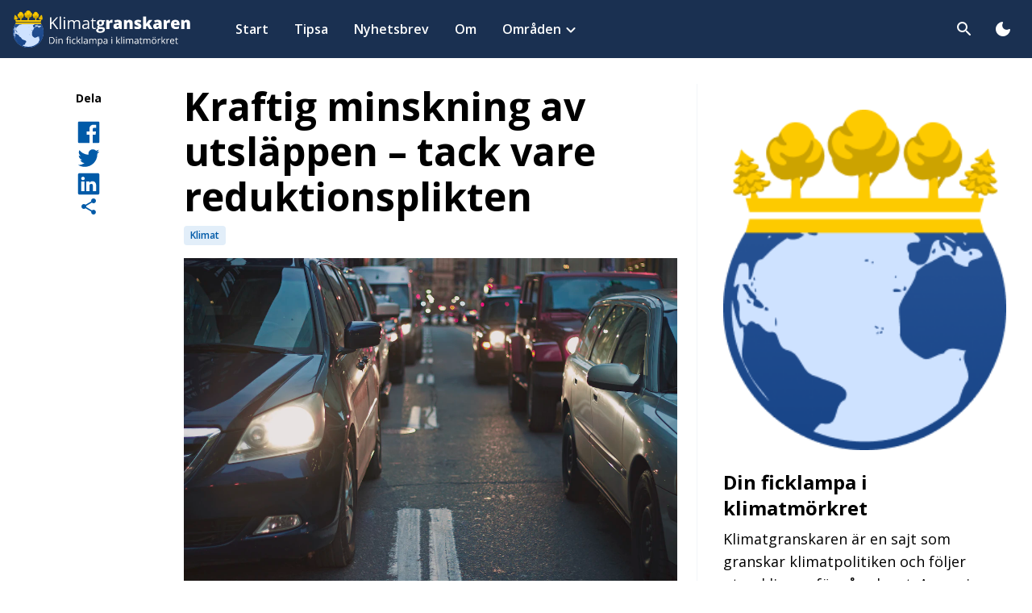

--- FILE ---
content_type: text/html; charset=UTF-8
request_url: https://klimatgranskaren.se/kraftig-minskning-av-utslappen-tack-vare-reduktionsplikten/
body_size: 14242
content:
<!doctype html>
<html lang="sv-SE" xmlns:og="http://opengraphprotocol.org/schema/" xmlns:fb="http://www.facebook.com/2008/fbml">

<head>
	<meta charset="UTF-8">
	<meta name="viewport" content="width=device-width, initial-scale=1">
	<link rel="preconnect" href="https://fonts.googleapis.com">
	<link rel="preconnect" href="https://fonts.gstatic.com" crossorigin>
	<link href="https://fonts.googleapis.com/css2?family=Open+Sans:ital,wght@0,300;0,400;0,500;0,600;0,700;0,800;1,300;1,400;1,500;1,600;1,700;1,800&display=swap" rel="stylesheet">
	<link href="https://fonts.googleapis.com/icon?family=Material+Icons+Round" rel="stylesheet">
	<meta property="fb:admins" content="A50BdSM2pBKilfv8_fvtooU"/><meta property="og:title" content="Kraftig minskning av utsläppen &#8211; tack vare reduktionsplikten"/><meta property="og:description" content=""/><meta property="og:type" content="article"/><meta property="og:url" content="https://klimatgranskaren.se/kraftig-minskning-av-utslappen-tack-vare-reduktionsplikten/"/><meta property="og:site_name" content="Klimatgranskaren"/><meta property="og:image" content="https://klimatgranskaren.se/wp-content/uploads/2023/02/Bilar1-300x200.webp"/>
    <meta name='robots' content='index, follow, max-image-preview:large, max-snippet:-1, max-video-preview:-1' />

	<!-- This site is optimized with the Yoast SEO Premium plugin v26.6 (Yoast SEO v26.6) - https://yoast.com/wordpress/plugins/seo/ -->
	<title>Kraftig minskning av utsläppen - tack vare reduktionsplikten - Klimatgranskaren</title>
	<link rel="canonical" href="https://klimatgranskaren.se/kraftig-minskning-av-utslappen-tack-vare-reduktionsplikten/" />
	<meta property="og:locale" content="sv_SE" />
	<meta property="og:type" content="article" />
	<meta property="og:title" content="Kraftig minskning av utsläppen - tack vare reduktionsplikten" />
	<meta property="og:url" content="https://klimatgranskaren.se/kraftig-minskning-av-utslappen-tack-vare-reduktionsplikten/" />
	<meta property="og:site_name" content="Klimatgranskaren" />
	<meta property="article:published_time" content="2023-02-02T20:48:26+00:00" />
	<meta property="article:modified_time" content="2023-02-02T21:05:16+00:00" />
	<meta property="og:image" content="https://klimatgranskaren.se/wp-content/uploads/2023/02/Bilar1.webp" />
	<meta property="og:image:width" content="1170" />
	<meta property="og:image:height" content="780" />
	<meta property="og:image:type" content="image/webp" />
	<meta name="author" content="sven" />
	<meta name="twitter:card" content="summary_large_image" />
	<meta name="twitter:label1" content="Skriven av" />
	<meta name="twitter:data1" content="sven" />
	<script type="application/ld+json" class="yoast-schema-graph">{"@context":"https://schema.org","@graph":[{"@type":"Article","@id":"https://klimatgranskaren.se/kraftig-minskning-av-utslappen-tack-vare-reduktionsplikten/#article","isPartOf":{"@id":"https://klimatgranskaren.se/kraftig-minskning-av-utslappen-tack-vare-reduktionsplikten/"},"author":{"name":"sven","@id":"https://klimatgranskaren.se/#/schema/person/3c1c00979310548b431c214d6ddb71d0"},"headline":"Kraftig minskning av utsläppen &#8211; tack vare reduktionsplikten","datePublished":"2023-02-02T20:48:26+00:00","dateModified":"2023-02-02T21:05:16+00:00","mainEntityOfPage":{"@id":"https://klimatgranskaren.se/kraftig-minskning-av-utslappen-tack-vare-reduktionsplikten/"},"wordCount":9,"publisher":{"@id":"https://klimatgranskaren.se/#organization"},"image":{"@id":"https://klimatgranskaren.se/kraftig-minskning-av-utslappen-tack-vare-reduktionsplikten/#primaryimage"},"thumbnailUrl":"https://klimatgranskaren.se/wp-content/uploads/2023/02/Bilar1.webp","articleSection":["Klimat"],"inLanguage":"sv-SE","copyrightYear":"2023","copyrightHolder":{"@id":"https://klimatgranskaren.se/#organization"}},{"@type":"WebPage","@id":"https://klimatgranskaren.se/kraftig-minskning-av-utslappen-tack-vare-reduktionsplikten/","url":"https://klimatgranskaren.se/kraftig-minskning-av-utslappen-tack-vare-reduktionsplikten/","name":"Kraftig minskning av utsläppen - tack vare reduktionsplikten - Klimatgranskaren","isPartOf":{"@id":"https://klimatgranskaren.se/#website"},"primaryImageOfPage":{"@id":"https://klimatgranskaren.se/kraftig-minskning-av-utslappen-tack-vare-reduktionsplikten/#primaryimage"},"image":{"@id":"https://klimatgranskaren.se/kraftig-minskning-av-utslappen-tack-vare-reduktionsplikten/#primaryimage"},"thumbnailUrl":"https://klimatgranskaren.se/wp-content/uploads/2023/02/Bilar1.webp","datePublished":"2023-02-02T20:48:26+00:00","dateModified":"2023-02-02T21:05:16+00:00","breadcrumb":{"@id":"https://klimatgranskaren.se/kraftig-minskning-av-utslappen-tack-vare-reduktionsplikten/#breadcrumb"},"inLanguage":"sv-SE","potentialAction":[{"@type":"ReadAction","target":["https://klimatgranskaren.se/kraftig-minskning-av-utslappen-tack-vare-reduktionsplikten/"]}]},{"@type":"ImageObject","inLanguage":"sv-SE","@id":"https://klimatgranskaren.se/kraftig-minskning-av-utslappen-tack-vare-reduktionsplikten/#primaryimage","url":"https://klimatgranskaren.se/wp-content/uploads/2023/02/Bilar1.webp","contentUrl":"https://klimatgranskaren.se/wp-content/uploads/2023/02/Bilar1.webp","width":1170,"height":780},{"@type":"BreadcrumbList","@id":"https://klimatgranskaren.se/kraftig-minskning-av-utslappen-tack-vare-reduktionsplikten/#breadcrumb","itemListElement":[{"@type":"ListItem","position":1,"name":"Home","item":"https://klimatgranskaren.se/"},{"@type":"ListItem","position":2,"name":"Kraftig minskning av utsläppen &#8211; tack vare reduktionsplikten"}]},{"@type":"WebSite","@id":"https://klimatgranskaren.se/#website","url":"https://klimatgranskaren.se/","name":"Klimatgranskaren","description":"Din ficklampa i klimatmörkret","publisher":{"@id":"https://klimatgranskaren.se/#organization"},"potentialAction":[{"@type":"SearchAction","target":{"@type":"EntryPoint","urlTemplate":"https://klimatgranskaren.se/?s={search_term_string}"},"query-input":{"@type":"PropertyValueSpecification","valueRequired":true,"valueName":"search_term_string"}}],"inLanguage":"sv-SE"},{"@type":"Organization","@id":"https://klimatgranskaren.se/#organization","name":"Klimatgranskaren","alternateName":"KG","url":"https://klimatgranskaren.se/","logo":{"@type":"ImageObject","inLanguage":"sv-SE","@id":"https://klimatgranskaren.se/#/schema/logo/image/","url":"https://klimatgranskaren.se/wp-content/uploads/2025/12/kg-logo.jpg","contentUrl":"https://klimatgranskaren.se/wp-content/uploads/2025/12/kg-logo.jpg","width":200,"height":200,"caption":"Klimatgranskaren"},"image":{"@id":"https://klimatgranskaren.se/#/schema/logo/image/"},"foundingDate":"2023-01-01","publishingPrinciples":"https://klimatgranskaren.se/om/","ownershipFundingInfo":"https://klimatgranskaren.se/om/"},{"@type":"Person","@id":"https://klimatgranskaren.se/#/schema/person/3c1c00979310548b431c214d6ddb71d0","name":"sven","image":{"@type":"ImageObject","inLanguage":"sv-SE","@id":"https://klimatgranskaren.se/#/schema/person/image/","url":"https://secure.gravatar.com/avatar/33ec3b2af05a281f2307e20fff6aedffc541ed493ab733bc118ea2e4f5d55bb8?s=96&d=mm&r=g","contentUrl":"https://secure.gravatar.com/avatar/33ec3b2af05a281f2307e20fff6aedffc541ed493ab733bc118ea2e4f5d55bb8?s=96&d=mm&r=g","caption":"sven"},"url":"https://klimatgranskaren.se/author/sven/"}]}</script>
	<!-- / Yoast SEO Premium plugin. -->


<link rel='dns-prefetch' href='//www.googletagmanager.com' />
<link rel='dns-prefetch' href='//stats.wp.com' />
<link rel="alternate" type="application/rss+xml" title="Klimatgranskaren &raquo; Webbflöde" href="https://klimatgranskaren.se/feed/" />
<link rel="alternate" type="application/rss+xml" title="Klimatgranskaren &raquo; Kommentarsflöde" href="https://klimatgranskaren.se/comments/feed/" />
<link rel="alternate" type="application/rss+xml" title="Klimatgranskaren &raquo; Kommentarsflöde för Kraftig minskning av utsläppen &#8211; tack vare reduktionsplikten" href="https://klimatgranskaren.se/kraftig-minskning-av-utslappen-tack-vare-reduktionsplikten/feed/" />
<link rel="alternate" title="oEmbed (JSON)" type="application/json+oembed" href="https://klimatgranskaren.se/wp-json/oembed/1.0/embed?url=https%3A%2F%2Fklimatgranskaren.se%2Fkraftig-minskning-av-utslappen-tack-vare-reduktionsplikten%2F" />
<link rel="alternate" title="oEmbed (XML)" type="text/xml+oembed" href="https://klimatgranskaren.se/wp-json/oembed/1.0/embed?url=https%3A%2F%2Fklimatgranskaren.se%2Fkraftig-minskning-av-utslappen-tack-vare-reduktionsplikten%2F&#038;format=xml" />
<style id='classic-theme-styles-inline-css'>
/*! This file is auto-generated */
.wp-block-button__link{color:#fff;background-color:#32373c;border-radius:9999px;box-shadow:none;text-decoration:none;padding:calc(.667em + 2px) calc(1.333em + 2px);font-size:1.125em}.wp-block-file__button{background:#32373c;color:#fff;text-decoration:none}
/*# sourceURL=/wp-includes/css/classic-themes.min.css */
</style>
<link rel='stylesheet' id='wpo_min-header-0-css' href='https://klimatgranskaren.se/wp-content/cache/wpo-minify/1767360780/assets/wpo-minify-header-ef5916b3.min.css' media='all' />
<script src="https://klimatgranskaren.se/wp-content/cache/wpo-minify/1767360780/assets/wpo-minify-header-7ca70e64.min.js" id="wpo_min-header-0-js"></script>

<!-- Kodblock för ”Google-tagg (gtag.js)” tillagt av Site Kit -->
<!-- Kodblock för ”Google Analytics” tillagt av Site Kit -->
<script src="https://www.googletagmanager.com/gtag/js?id=G-GL17PL1P64" id="google_gtagjs-js" async></script>
<script id="google_gtagjs-js-after">
window.dataLayer = window.dataLayer || [];function gtag(){dataLayer.push(arguments);}
gtag("set","linker",{"domains":["klimatgranskaren.se"]});
gtag("js", new Date());
gtag("set", "developer_id.dZTNiMT", true);
gtag("config", "G-GL17PL1P64");
//# sourceURL=google_gtagjs-js-after
</script>
<link rel="https://api.w.org/" href="https://klimatgranskaren.se/wp-json/" /><link rel="alternate" title="JSON" type="application/json" href="https://klimatgranskaren.se/wp-json/wp/v2/posts/997" /><link rel="EditURI" type="application/rsd+xml" title="RSD" href="https://klimatgranskaren.se/xmlrpc.php?rsd" />
<meta name="generator" content="WordPress 6.9" />
<link rel='shortlink' href='https://klimatgranskaren.se/?p=997' />
<meta name="generator" content="Site Kit by Google 1.168.0" />	<style>img#wpstats{display:none}</style>
		<link rel="pingback" href="https://klimatgranskaren.se/xmlrpc.php">		<style type="text/css">
			.site-title,
			.site-description {
				position: absolute;
				clip: rect(1px, 1px, 1px, 1px);
			}

					</style>
<link rel="icon" href="https://klimatgranskaren.se/wp-content/uploads/2026/01/cropped-skarmbild-2026-01-02-121129-32x32.png" sizes="32x32" />
<link rel="icon" href="https://klimatgranskaren.se/wp-content/uploads/2026/01/cropped-skarmbild-2026-01-02-121129-192x192.png" sizes="192x192" />
<link rel="apple-touch-icon" href="https://klimatgranskaren.se/wp-content/uploads/2026/01/cropped-skarmbild-2026-01-02-121129-180x180.png" />
<meta name="msapplication-TileImage" content="https://klimatgranskaren.se/wp-content/uploads/2026/01/cropped-skarmbild-2026-01-02-121129-270x270.png" />
<style id='global-styles-inline-css'>
:root{--wp--preset--aspect-ratio--square: 1;--wp--preset--aspect-ratio--4-3: 4/3;--wp--preset--aspect-ratio--3-4: 3/4;--wp--preset--aspect-ratio--3-2: 3/2;--wp--preset--aspect-ratio--2-3: 2/3;--wp--preset--aspect-ratio--16-9: 16/9;--wp--preset--aspect-ratio--9-16: 9/16;--wp--preset--color--black: #000000;--wp--preset--color--cyan-bluish-gray: #abb8c3;--wp--preset--color--white: #ffffff;--wp--preset--color--pale-pink: #f78da7;--wp--preset--color--vivid-red: #cf2e2e;--wp--preset--color--luminous-vivid-orange: #ff6900;--wp--preset--color--luminous-vivid-amber: #fcb900;--wp--preset--color--light-green-cyan: #7bdcb5;--wp--preset--color--vivid-green-cyan: #00d084;--wp--preset--color--pale-cyan-blue: #8ed1fc;--wp--preset--color--vivid-cyan-blue: #0693e3;--wp--preset--color--vivid-purple: #9b51e0;--wp--preset--gradient--vivid-cyan-blue-to-vivid-purple: linear-gradient(135deg,rgb(6,147,227) 0%,rgb(155,81,224) 100%);--wp--preset--gradient--light-green-cyan-to-vivid-green-cyan: linear-gradient(135deg,rgb(122,220,180) 0%,rgb(0,208,130) 100%);--wp--preset--gradient--luminous-vivid-amber-to-luminous-vivid-orange: linear-gradient(135deg,rgb(252,185,0) 0%,rgb(255,105,0) 100%);--wp--preset--gradient--luminous-vivid-orange-to-vivid-red: linear-gradient(135deg,rgb(255,105,0) 0%,rgb(207,46,46) 100%);--wp--preset--gradient--very-light-gray-to-cyan-bluish-gray: linear-gradient(135deg,rgb(238,238,238) 0%,rgb(169,184,195) 100%);--wp--preset--gradient--cool-to-warm-spectrum: linear-gradient(135deg,rgb(74,234,220) 0%,rgb(151,120,209) 20%,rgb(207,42,186) 40%,rgb(238,44,130) 60%,rgb(251,105,98) 80%,rgb(254,248,76) 100%);--wp--preset--gradient--blush-light-purple: linear-gradient(135deg,rgb(255,206,236) 0%,rgb(152,150,240) 100%);--wp--preset--gradient--blush-bordeaux: linear-gradient(135deg,rgb(254,205,165) 0%,rgb(254,45,45) 50%,rgb(107,0,62) 100%);--wp--preset--gradient--luminous-dusk: linear-gradient(135deg,rgb(255,203,112) 0%,rgb(199,81,192) 50%,rgb(65,88,208) 100%);--wp--preset--gradient--pale-ocean: linear-gradient(135deg,rgb(255,245,203) 0%,rgb(182,227,212) 50%,rgb(51,167,181) 100%);--wp--preset--gradient--electric-grass: linear-gradient(135deg,rgb(202,248,128) 0%,rgb(113,206,126) 100%);--wp--preset--gradient--midnight: linear-gradient(135deg,rgb(2,3,129) 0%,rgb(40,116,252) 100%);--wp--preset--font-size--small: 13px;--wp--preset--font-size--medium: 20px;--wp--preset--font-size--large: 36px;--wp--preset--font-size--x-large: 42px;--wp--preset--spacing--20: 0.44rem;--wp--preset--spacing--30: 0.67rem;--wp--preset--spacing--40: 1rem;--wp--preset--spacing--50: 1.5rem;--wp--preset--spacing--60: 2.25rem;--wp--preset--spacing--70: 3.38rem;--wp--preset--spacing--80: 5.06rem;--wp--preset--shadow--natural: 6px 6px 9px rgba(0, 0, 0, 0.2);--wp--preset--shadow--deep: 12px 12px 50px rgba(0, 0, 0, 0.4);--wp--preset--shadow--sharp: 6px 6px 0px rgba(0, 0, 0, 0.2);--wp--preset--shadow--outlined: 6px 6px 0px -3px rgb(255, 255, 255), 6px 6px rgb(0, 0, 0);--wp--preset--shadow--crisp: 6px 6px 0px rgb(0, 0, 0);}:where(.is-layout-flex){gap: 0.5em;}:where(.is-layout-grid){gap: 0.5em;}body .is-layout-flex{display: flex;}.is-layout-flex{flex-wrap: wrap;align-items: center;}.is-layout-flex > :is(*, div){margin: 0;}body .is-layout-grid{display: grid;}.is-layout-grid > :is(*, div){margin: 0;}:where(.wp-block-columns.is-layout-flex){gap: 2em;}:where(.wp-block-columns.is-layout-grid){gap: 2em;}:where(.wp-block-post-template.is-layout-flex){gap: 1.25em;}:where(.wp-block-post-template.is-layout-grid){gap: 1.25em;}.has-black-color{color: var(--wp--preset--color--black) !important;}.has-cyan-bluish-gray-color{color: var(--wp--preset--color--cyan-bluish-gray) !important;}.has-white-color{color: var(--wp--preset--color--white) !important;}.has-pale-pink-color{color: var(--wp--preset--color--pale-pink) !important;}.has-vivid-red-color{color: var(--wp--preset--color--vivid-red) !important;}.has-luminous-vivid-orange-color{color: var(--wp--preset--color--luminous-vivid-orange) !important;}.has-luminous-vivid-amber-color{color: var(--wp--preset--color--luminous-vivid-amber) !important;}.has-light-green-cyan-color{color: var(--wp--preset--color--light-green-cyan) !important;}.has-vivid-green-cyan-color{color: var(--wp--preset--color--vivid-green-cyan) !important;}.has-pale-cyan-blue-color{color: var(--wp--preset--color--pale-cyan-blue) !important;}.has-vivid-cyan-blue-color{color: var(--wp--preset--color--vivid-cyan-blue) !important;}.has-vivid-purple-color{color: var(--wp--preset--color--vivid-purple) !important;}.has-black-background-color{background-color: var(--wp--preset--color--black) !important;}.has-cyan-bluish-gray-background-color{background-color: var(--wp--preset--color--cyan-bluish-gray) !important;}.has-white-background-color{background-color: var(--wp--preset--color--white) !important;}.has-pale-pink-background-color{background-color: var(--wp--preset--color--pale-pink) !important;}.has-vivid-red-background-color{background-color: var(--wp--preset--color--vivid-red) !important;}.has-luminous-vivid-orange-background-color{background-color: var(--wp--preset--color--luminous-vivid-orange) !important;}.has-luminous-vivid-amber-background-color{background-color: var(--wp--preset--color--luminous-vivid-amber) !important;}.has-light-green-cyan-background-color{background-color: var(--wp--preset--color--light-green-cyan) !important;}.has-vivid-green-cyan-background-color{background-color: var(--wp--preset--color--vivid-green-cyan) !important;}.has-pale-cyan-blue-background-color{background-color: var(--wp--preset--color--pale-cyan-blue) !important;}.has-vivid-cyan-blue-background-color{background-color: var(--wp--preset--color--vivid-cyan-blue) !important;}.has-vivid-purple-background-color{background-color: var(--wp--preset--color--vivid-purple) !important;}.has-black-border-color{border-color: var(--wp--preset--color--black) !important;}.has-cyan-bluish-gray-border-color{border-color: var(--wp--preset--color--cyan-bluish-gray) !important;}.has-white-border-color{border-color: var(--wp--preset--color--white) !important;}.has-pale-pink-border-color{border-color: var(--wp--preset--color--pale-pink) !important;}.has-vivid-red-border-color{border-color: var(--wp--preset--color--vivid-red) !important;}.has-luminous-vivid-orange-border-color{border-color: var(--wp--preset--color--luminous-vivid-orange) !important;}.has-luminous-vivid-amber-border-color{border-color: var(--wp--preset--color--luminous-vivid-amber) !important;}.has-light-green-cyan-border-color{border-color: var(--wp--preset--color--light-green-cyan) !important;}.has-vivid-green-cyan-border-color{border-color: var(--wp--preset--color--vivid-green-cyan) !important;}.has-pale-cyan-blue-border-color{border-color: var(--wp--preset--color--pale-cyan-blue) !important;}.has-vivid-cyan-blue-border-color{border-color: var(--wp--preset--color--vivid-cyan-blue) !important;}.has-vivid-purple-border-color{border-color: var(--wp--preset--color--vivid-purple) !important;}.has-vivid-cyan-blue-to-vivid-purple-gradient-background{background: var(--wp--preset--gradient--vivid-cyan-blue-to-vivid-purple) !important;}.has-light-green-cyan-to-vivid-green-cyan-gradient-background{background: var(--wp--preset--gradient--light-green-cyan-to-vivid-green-cyan) !important;}.has-luminous-vivid-amber-to-luminous-vivid-orange-gradient-background{background: var(--wp--preset--gradient--luminous-vivid-amber-to-luminous-vivid-orange) !important;}.has-luminous-vivid-orange-to-vivid-red-gradient-background{background: var(--wp--preset--gradient--luminous-vivid-orange-to-vivid-red) !important;}.has-very-light-gray-to-cyan-bluish-gray-gradient-background{background: var(--wp--preset--gradient--very-light-gray-to-cyan-bluish-gray) !important;}.has-cool-to-warm-spectrum-gradient-background{background: var(--wp--preset--gradient--cool-to-warm-spectrum) !important;}.has-blush-light-purple-gradient-background{background: var(--wp--preset--gradient--blush-light-purple) !important;}.has-blush-bordeaux-gradient-background{background: var(--wp--preset--gradient--blush-bordeaux) !important;}.has-luminous-dusk-gradient-background{background: var(--wp--preset--gradient--luminous-dusk) !important;}.has-pale-ocean-gradient-background{background: var(--wp--preset--gradient--pale-ocean) !important;}.has-electric-grass-gradient-background{background: var(--wp--preset--gradient--electric-grass) !important;}.has-midnight-gradient-background{background: var(--wp--preset--gradient--midnight) !important;}.has-small-font-size{font-size: var(--wp--preset--font-size--small) !important;}.has-medium-font-size{font-size: var(--wp--preset--font-size--medium) !important;}.has-large-font-size{font-size: var(--wp--preset--font-size--large) !important;}.has-x-large-font-size{font-size: var(--wp--preset--font-size--x-large) !important;}
/*# sourceURL=global-styles-inline-css */
</style>
</head>

<body class="wp-singular post-template-default single single-post postid-997 single-format-standard wp-theme-lwlightning bg-white dark:bg-blue-900 m-0 group/body no-sidebar">
	
	<div id="page" class="site">
		<a class="skip-link screen-reader-text" href="#primary">Skip to content</a>

		<header id="masthead" class="sticky top-0 z-50 bg-blue-800 site-header dark:bg-[#1b2535]">
			<div class="container">
				
<nav id="site-navigation" class="flex items-center py-2 main-navigation md:py-4 lg:py-0">
    <div class="flex items-center mr-4 nav-left">
        <a class="site-logo md:flex-shrink-0 flex flex-col items-start logo-img" href="https://klimatgranskaren.se">

                            <div class="max-w-[220px]">
                    <img src="https://klimatgranskaren.se/wp-content/uploads/2023/01/kg-logo-w-sub.svg" class="logo dark:hidden" alt="" decoding="async" />                    <img src="https://klimatgranskaren.se/wp-content/uploads/2023/01/kg-logo-w-sub.svg" class="logo hidden dark:block" alt="" decoding="async" />                </div>
                    </a>

        <div id="main-menu" class="max-lg:absolute left-0 lg:px-4 py-6 lg:p-0 mx-auto min-w-full max-lg:bg-blue-800 max-lg:dark:bg-[#1b2535] lg:min-w-[320px] top-full hidden lg:block h-[calc(100vh-56px)] md:h-[calc(100vh-72px)] lg:h-auto max-lg:group-[.main-menu-open]/body:block"><ul id="primary-menu" class="flex flex-col w-full lg:flex-row lg:items-center lg:ml-6 max-lg:overflow-auto h-full lg:h-auto"><li id="menu-item-366" class="menu-item menu-item-type-post_type menu-item-object-page menu-item-home parent-item group lg:rounded-none px-6 lg:px-0"><a href="https://klimatgranskaren.se/"class="block w-full font-sans py-2 font-semibold text-lg lg:text-base text-white menu-item-link gap-x-2 transition-colors duration-200 transition-none lg:py-6 lg:px-3 xl:px-4 lg:w-auto lg:hover:text-blue-200"><span class="pointer-events-none menu-item-title">Start</span></a></li>
<li id="menu-item-291" class="menu-item menu-item-type-post_type menu-item-object-page parent-item group lg:rounded-none px-6 lg:px-0"><a href="https://klimatgranskaren.se/tipsa/"class="block w-full font-sans py-2 font-semibold text-lg lg:text-base text-white menu-item-link gap-x-2 transition-colors duration-200 transition-none lg:py-6 lg:px-3 xl:px-4 lg:w-auto lg:hover:text-blue-200"><span class="pointer-events-none menu-item-title">Tipsa</span></a></li>
<li id="menu-item-282" class="menu-item menu-item-type-post_type menu-item-object-page parent-item group lg:rounded-none px-6 lg:px-0"><a href="https://klimatgranskaren.se/nyhetsbrev/"class="block w-full font-sans py-2 font-semibold text-lg lg:text-base text-white menu-item-link gap-x-2 transition-colors duration-200 transition-none lg:py-6 lg:px-3 xl:px-4 lg:w-auto lg:hover:text-blue-200"><span class="pointer-events-none menu-item-title">Nyhetsbrev</span></a></li>
<li id="menu-item-283" class="menu-item menu-item-type-post_type menu-item-object-page parent-item group lg:rounded-none px-6 lg:px-0"><a href="https://klimatgranskaren.se/om/"class="block w-full font-sans py-2 font-semibold text-lg lg:text-base text-white menu-item-link gap-x-2 transition-colors duration-200 transition-none lg:py-6 lg:px-3 xl:px-4 lg:w-auto lg:hover:text-blue-200"><span class="pointer-events-none menu-item-title">Om</span></a></li>
<li id="menu-item-1812" class="menu-item menu-item-type-post_type menu-item-object-page menu-item-has-children parent-item group lg:rounded-none px-6 lg:px-0"><span class="flex justify-between items-center w-full lg:p-0 lg:bg-none"><a href="https://klimatgranskaren.se/omraden/"class="block w-full font-sans py-2 font-semibold text-lg lg:text-base text-white menu-item-link gap-x-2 transition-colors duration-200 transition-none lg:py-6 lg:px-3 xl:px-4 lg:w-auto lg:hover:text-blue-200 lg:!pr-1"><span class="pointer-events-none menu-item-title">Områden</span></a>
            <button class='flex items-center justify-center shrink-0 w-10 h-6 p-0 ml-auto lg:w-4 lg:h-4 sub-menu-toggle-button main-item-button lg:pointer-events-none text-white lg:mt-0.5'>
                <span class='duration-300 pointer-events-none text-inherit material-icons-round'>expand_more</span>
            </button></span><ul class="sub-menu sub-menu-0">
            <svg xmlns="http://www.w3.org/2000/svg" width="18" height="15" viewBox="0 0 18 15" fill="none" class="absolute left-0 bottom-[calc(100%-4px)] hidden lg:block right-0 mx-auto size-5 drop-shadow-negative z-20">
                <path d="M8.30718 1.2C8.6151 0.666666 9.3849 0.666667 9.69282 1.2L16.9674 13.8C17.2754 14.3333 16.8905 15 16.2746 15H1.72539C1.10955 15 0.724646 14.3333 1.03257 13.8L8.30718 1.2Z" fill="white"/>
            </svg><li id="menu-item-1814" class="menu-item menu-item-type-taxonomy menu-item-object-category current-post-ancestor current-menu-parent current-post-parent sub-menu-item group-hover:block"><a href="https://klimatgranskaren.se/category/klimat/"class="block w-full font-sans py-2 font-semibold text-lg lg:text-base text-white menu-item-link gap-x-2 transition-colors duration-200 w-full lg:px-6 lg:text-blue-800 dark:text-blue-100 lg:hover:text-blue-800 dark:hover:text-blue-200"><span class="pointer-events-none menu-item-title">Klimat</span></a></li>
<li id="menu-item-1815" class="menu-item menu-item-type-taxonomy menu-item-object-category sub-menu-item group-hover:block"><a href="https://klimatgranskaren.se/category/energi/"class="block w-full font-sans py-2 font-semibold text-lg lg:text-base text-white menu-item-link gap-x-2 transition-colors duration-200 w-full lg:px-6 lg:text-blue-800 dark:text-blue-100 lg:hover:text-blue-800 dark:hover:text-blue-200"><span class="pointer-events-none menu-item-title">Energi</span></a></li>
<li id="menu-item-1816" class="menu-item menu-item-type-taxonomy menu-item-object-category sub-menu-item group-hover:block"><a href="https://klimatgranskaren.se/category/natur/"class="block w-full font-sans py-2 font-semibold text-lg lg:text-base text-white menu-item-link gap-x-2 transition-colors duration-200 w-full lg:px-6 lg:text-blue-800 dark:text-blue-100 lg:hover:text-blue-800 dark:hover:text-blue-200"><span class="pointer-events-none menu-item-title">Natur</span></a></li>
<li id="menu-item-1817" class="menu-item menu-item-type-taxonomy menu-item-object-category sub-menu-item group-hover:block"><a href="https://klimatgranskaren.se/category/transport/"class="block w-full font-sans py-2 font-semibold text-lg lg:text-base text-white menu-item-link gap-x-2 transition-colors duration-200 w-full lg:px-6 lg:text-blue-800 dark:text-blue-100 lg:hover:text-blue-800 dark:hover:text-blue-200"><span class="pointer-events-none menu-item-title">Transport</span></a></li>
</ul></li>
<button class="flex gap-2 justify-start items-center px-4 mt-auto text-sm text-white rounded-full lg:hidden toggle-dark-mode" aria-label="Toggla dark mode">
            <span class="text-lg pointer-events-none material-icons-round dark-mode">dark_mode</span>
            <span class="pointer-events-none">Mörkt/Ljust läge</span>
        </button></ul></div>    </div>

    

    <button class="search-toggle btn hover:bg-blue-100/10 nav-btn ml-auto" aria-label="Toggla sök" title="Sök">
        <span class="text-white pointer-events-none material-icons-round">search</span>
    </button>

    <div class="hidden absolute right-0 left-0 top-full px-1 pb-1 mx-auto w-full max-w-5xl site-search-wrapper">
    <div class="fixed top-0 right-0 left-0 w-full h-full search-overlay bg-black/25"></div>
    <form role="search" method="get" class="relative p-3 text-black bg-white rounded-lg dark:bg-blue-900 dark:text-white search-form" action="https://klimatgranskaren.se">
        <div class="flex gap-3 items-center w-full">

            <button type="submit" class="flex justify-center items-center rounded-lg ring-1 transition-all size-9 sm:size-11 shrink-0 search-submit ring-blue-800/20 dark:ring-white/10 dark:hover:ring-white/40 focus:ring-blue-800/40 hover:ring-blue-800/40">
                <span class="text-lg pointer-events-none material-icons-round">search</span>
            </button>

            <label class="w-full">

                <span class="screen-reader-text">Sök efter:</span>

                <input type="search" class="!text-base !py-0 h-9 sm:h-11 px-4 !my-0 font-normal ring-1 ring-blue-800/10 !border-0 placeholder:text-blue-800/60 focus:ring-blue-800/40 search-field main-search-input placeholder:text-black/90 dark:placeholder:text-white/70 dark:focus:ring-white/40 dark:text-white dark:ring-white/10 dark:bg-[#1b2535]" placeholder="Sök efter artiklar etc." name="s" data-rlvlive="true" data-rlvparentel="#rlvlive" data-rlvconfig="default">

            </label>

            <button type="button" class="flex justify-center items-center px-2 text-xs rounded-lg ring-1 transition-all duration-300 cursor-pointer dark:ring-white/10 dark:hover:ring-white/40 shrink-0 size-9 sm:size-11 close-search ring-blue-800/20 focus:ring-blue-800/40 hover:ring-blue-800/40" aria-label="Stäng sökrutan">
                <span class="text-base pointer-events-none material-icons-round">close</span>
            </button>

        </div>
        <div id="rlvlive"></div>
    </form>
</div>
    <div class="flex items-center nav-right">

        <button class="hidden items-center p-2 ml-2 rounded-full hover:bg-blue-100/10 lg:inline-flex toggle-dark-mode" aria-label="Toggla dark mode">
            <span class="text-white pointer-events-none material-icons-round dark-mode">dark_mode</span>
        </button>

        <button id="main-menu-toggle" class="-mr-2 text-white sm:ml-2 btn nav-btn main-menu-toggle-btn lg:hidden" aria-label="Toggla menyn" title="Toggla menyn">
            <span class="text-white pointer-events-none material-icons-round group-[.main-menu-open]/body:hidden">menu</span>
            <span class="text-white pointer-events-none material-icons-round group-[.main-menu-open]/body:block hidden">close</span>
        </button>
    </div>
</nav><!-- #site-navigation -->			</div>
		</header><main id="primary" class="site-main">

	<article id="article-997" class="post-997 post type-post status-publish format-standard has-post-thumbnail hentry category-klimat">
		<div class="container">
			<div class="md:grid md:grid-cols-12 md:gap-x-4 lg:gap-x-6 py-4 lg:py-8">
				<aside class="hidden md:col-span-2 lg:block">
					<div class="sticky top-28 dark:text-white">
						
        <div class="gap-3 flex items-center  flex-col">
                            <h5 class="mb-4 text-sm">Dela</h5>
            
            <a class="facebook-share" href="https://www.facebook.com/sharer/sharer.php?u=https://klimatgranskaren.se/kraftig-minskning-av-utslappen-tack-vare-reduktionsplikten/" target="popup" title="Dela på Facebook" data-tooltip-top="Dela på Facebook" onclick="window.open('https://www.facebook.com/sharer/sharer.php?u=https://klimatgranskaren.se/kraftig-minskning-av-utslappen-tack-vare-reduktionsplikten/', 'popup', 'width=600,height=600'); return false;">

                <img class="dark:hidden" src="https://klimatgranskaren.se/wp-content/themes/lwlightning/src/assets/icons/social/icon-fb-d.svg" alt="Dela på Facebook">
                <img class="hidden dark:block" src="https://klimatgranskaren.se/wp-content/themes/lwlightning/src/assets/icons/social/icon-fb-l.svg" alt="Dela på Facebook">
            </a>

            <a class="twitter-share" href="https://twitter.com/intent/tweet?hashtags=klimatgranskaren&original_referer=https://klimatgranskaren.se/kraftig-minskning-av-utslappen-tack-vare-reduktionsplikten/&ref_src=twsrc%5Etfw&related=klimatgranskaren&text=Kraftig minskning av utsläppen &#8211; tack vare reduktionsplikten https://klimatgranskaren.se/kraftig-minskning-av-utslappen-tack-vare-reduktionsplikten/&via=klimatgranskaren" target="_blank" title="Dela på Twitter" data-tooltip-top="Dela på Twitter">

                <img class="dark:hidden" src="https://klimatgranskaren.se/wp-content/themes/lwlightning/src/assets/icons/social/icon-tw-d.svg" alt="Dela på Facebook">
                <img class="hidden dark:block" src="https://klimatgranskaren.se/wp-content/themes/lwlightning/src/assets/icons/social/icon-tw-l.svg" alt="Dela på Facebook">
            </a>

            <a class="linkedin-share" href="https://www.linkedin.com/sharing/share-offsite/?url=https://klimatgranskaren.se/kraftig-minskning-av-utslappen-tack-vare-reduktionsplikten/" target="_blank" alt="LinkedIn" title="LinkedIn" data-tooltip-top="Dela på LinkedIn">

                <img class="dark:hidden" src="https://klimatgranskaren.se/wp-content/themes/lwlightning/src/assets/icons/social/icon-li-d.svg" alt="Dela på Facebook">
                <img class="hidden dark:block" src="https://klimatgranskaren.se/wp-content/themes/lwlightning/src/assets/icons/social/icon-li-l.svg" alt="Dela på Facebook">

            </a>

            <div class="flex flex-col gap-3 share-more">
                <div class="ac-header cursor-pointer after:!content-none" data-tooltip-top="Dela mer">
                    <div class="text-blue-700 pointer-events-none dark:text-white material-icons-round">share</div>
                </div>

                <div class="absolute flex-col hidden gap-3 lg:relative">
                    <a class="whatsapp-share" href="https://api.whatsapp.com/send?text=https://klimatgranskaren.se/kraftig-minskning-av-utslappen-tack-vare-reduktionsplikten/" target="_blank" alt="WhatsApp" title="WhatsApp" data-tooltip-top="Dela i WhatsApp">

                        <img class="dark:hidden" src="https://klimatgranskaren.se/wp-content/themes/lwlightning/src/assets/icons/social/icon-wa-d.svg" alt="Dela på Facebook">
                        <img class="hidden dark:block" src="https://klimatgranskaren.se/wp-content/themes/lwlightning/src/assets/icons/social/icon-wa-l.svg" alt="Dela på Facebook">

                    </a>

                    <a class="mail-share" href="mailto:?subject=Klimatgranskaren: Kraftig minskning av utsläppen &#8211; tack vare reduktionsplikten&body=Läs på Klimatgranskaren: Kraftig minskning av utsläppen &#8211; tack vare reduktionsplikten%0D%0Ahttps://klimatgranskaren.se/kraftig-minskning-av-utslappen-tack-vare-reduktionsplikten/" target="_blank" alt="E-post" title="E-post" data-tooltip-top="Maila">

                        <div class="text-3xl leading-none text-blue-700 dark:text-white material-icons-round">email</div>

                    </a>
                </div>
            </div>
        </div>
					</div>
				</aside>
				<div class="lg:col-span-6 md:col-span-8">
					<header class="entry-header">
						<div class="">
							<h1 class="entry-title dark:text-white">Kraftig minskning av utsläppen &#8211; tack vare reduktionsplikten</h1>
							
    <div class="flex flex-wrap gap-1 ">
                                    <a class="px-2 py-1 mr-1 text-xs font-semibold text-blue-700 bg-blue-100 rounded " href="https://klimatgranskaren.se/category/klimat/">
                                    Klimat                                    </a>
            </div>

						</div>

						<img width="1170" height="780" src="https://klimatgranskaren.se/wp-content/uploads/2023/02/Bilar1.webp" class="w-full h-auto py-4" alt="" decoding="async" fetchpriority="high" srcset="https://klimatgranskaren.se/wp-content/uploads/2023/02/Bilar1.webp 1170w, https://klimatgranskaren.se/wp-content/uploads/2023/02/Bilar1-300x200.webp 300w, https://klimatgranskaren.se/wp-content/uploads/2023/02/Bilar1-1024x683.webp 1024w, https://klimatgranskaren.se/wp-content/uploads/2023/02/Bilar1-768x512.webp 768w" sizes="(max-width: 1170px) 100vw, 1170px" />
													<div class="font-semibold preamble dark:text-white">
								<p>Reduktionsplikten sänkte utsläppen från bilar rejält förra året, visar nya siffror. Men nu ska den bort.</p>
							</div>
						
						        <div class="flex items-center p-3 md:p-4 my-4 border-t border-b dark:border-white/5 gap-x-4 dark:text-white">
            <div class="flex-shrink-0 w-16">
                <img width="150" height="150" src="https://klimatgranskaren.se/wp-content/uploads/2022/12/Elander_Sven_SV-880x1150-2-150x150.jpg" class="rounded-full object-contain" alt="" decoding="async" />            </div>

            <div class="w-auto">
                <h4 class="mb-0 text-base"><strong>Sven Elander</strong></h4>

                
                                    <div class="flex items-center">
                        <small class="text-xs flex items-center date lighter" data-tooltip-top="Publicerades">
                            <span class="mr-1 text-sm material-icons-round">create</span>
                            2023-02-02                        </small>
                                                    <small class="flex items-center ml-3 text-xs text-gray-400 date updated" data-tooltip-top="Uppdaterades">
                                <span class="mr-1 text-sm material-icons-round">update</span>
                                2023-02-02                            </small>
                                            </div>
                
            </div>
        </div>

					</header>

					<div class="entry-content">
						
    <section id="" class="pb-4 ab-text section md:pb-6 dark:text-white">
        <div class="flex">
                            <div >
                    
                    <p>För att världen ska klara klimatmålen och undvika forskarnas värsta <a href="https://www.svt.se/nyheter/utrikes/tecken-pa-forandringar-som-kan-vara-bortom-var-kontroll">mardrömmar</a> krävs att utsläppen börjar minska rejält redan nu. För Sveriges del gäller det inte minst utsläppen från personbilar, som hittills minskat alldeles för långsamt.</p>
<p>Trots en snabb ökning av antalet elbilar på vägarna består den svenska <a href="https://www.elbilsstatistik.se">fordonsflottan</a> till största del av bensin- och dieselbilar, och dessa lär rulla ett bra tag till. Det är bakgrunden till att <a href="https://www.energimyndigheten.se/fornybart/hallbarhetskriterier/reduktionsplikt/">reduktionsplikten</a> infördes 2018, som innebär att en viss andel förnybara bränslen måste blandas in även i den bensin och diesel som säljs.</p>
<p>Hur har det gått då?</p>
<p>Jo, <a href="https://www.scb.se/pressmeddelande/utslapp-fran-svenska-hushall-minskar/">SCB:s</a> nya siffror över det tredje kvartalet 2022 visar att utsläppen från svenska hushåll faktiskt minskar rejält nu. Totalt minskade utsläppen med närmare 11 procent jämfört med tredje kvartalet 2021. Och reduktionsplikten är en stor del av orsaken.</p>
<p>– Det förklaras främst av en minskning av utsläppen från personbilar, vilket framför allt är ett resultat av en ökad andel biobränsle i diesel. Procentuellt är minskningen från hushållen i samma storleksordning som den vi såg andra kvartalet 2020, alltså i början av coronapandemin, säger Annika Damm, analytiker på SCB.</p>
<p>Det finns en del kritik mot ett ensidigt fokus på biodrivmedel från såväl miljöorganisationer som forskare. Bland annat lyfts fram att det är ohållbart om trafiken tillåts fortsätta öka och allt fossilt byts mot biodrivmedel eftersom det skulle skapa ett hårt tryck på skogens råvaror och därmed minska den biologiska mångfalden.</p>
<p>Regeringen har nu lovat att minska reduktionsplikten till EU:s miniminivå som ett sätt att få ner drivmedelspriser. Risken är därför att utsläppen från bilar hoppar upp lika snabbt som de sjönk.</p>
                </div>
            
                    </div>
    </section>
					</div>

					

<h5 class="mt-6 text-sm text-center lg:hidden dark:text-white ">Dela</h5>
<div class="sticky bottom-6 dark:text-white lg:hidden">
    
        <div class="gap-3 flex items-center justify-center py-2 bg-white/90 dark:bg-blue-1000/80 rounded-full">
            
            <a class="facebook-share" href="https://www.facebook.com/sharer/sharer.php?u=https://klimatgranskaren.se/kraftig-minskning-av-utslappen-tack-vare-reduktionsplikten/" target="popup" title="Dela på Facebook" data-tooltip-top="Dela på Facebook" onclick="window.open('https://www.facebook.com/sharer/sharer.php?u=https://klimatgranskaren.se/kraftig-minskning-av-utslappen-tack-vare-reduktionsplikten/', 'popup', 'width=600,height=600'); return false;">

                <img class="dark:hidden" src="https://klimatgranskaren.se/wp-content/themes/lwlightning/src/assets/icons/social/icon-fb-d.svg" alt="Dela på Facebook">
                <img class="hidden dark:block" src="https://klimatgranskaren.se/wp-content/themes/lwlightning/src/assets/icons/social/icon-fb-l.svg" alt="Dela på Facebook">
            </a>

            <a class="twitter-share" href="https://twitter.com/intent/tweet?hashtags=klimatgranskaren&original_referer=https://klimatgranskaren.se/kraftig-minskning-av-utslappen-tack-vare-reduktionsplikten/&ref_src=twsrc%5Etfw&related=klimatgranskaren&text=Kraftig minskning av utsläppen &#8211; tack vare reduktionsplikten https://klimatgranskaren.se/kraftig-minskning-av-utslappen-tack-vare-reduktionsplikten/&via=klimatgranskaren" target="_blank" title="Dela på Twitter" data-tooltip-top="Dela på Twitter">

                <img class="dark:hidden" src="https://klimatgranskaren.se/wp-content/themes/lwlightning/src/assets/icons/social/icon-tw-d.svg" alt="Dela på Facebook">
                <img class="hidden dark:block" src="https://klimatgranskaren.se/wp-content/themes/lwlightning/src/assets/icons/social/icon-tw-l.svg" alt="Dela på Facebook">
            </a>

            <a class="linkedin-share" href="https://www.linkedin.com/sharing/share-offsite/?url=https://klimatgranskaren.se/kraftig-minskning-av-utslappen-tack-vare-reduktionsplikten/" target="_blank" alt="LinkedIn" title="LinkedIn" data-tooltip-top="Dela på LinkedIn">

                <img class="dark:hidden" src="https://klimatgranskaren.se/wp-content/themes/lwlightning/src/assets/icons/social/icon-li-d.svg" alt="Dela på Facebook">
                <img class="hidden dark:block" src="https://klimatgranskaren.se/wp-content/themes/lwlightning/src/assets/icons/social/icon-li-l.svg" alt="Dela på Facebook">

            </a>

            <div class="flex flex-col gap-3 share-more">
                <div class="ac-open-top cursor-pointer after:!content-none" data-tooltip-top="Dela mer">
                    <div class="text-blue-700 pointer-events-none dark:text-white material-icons-round">share</div>
                </div>

                <div class="absolute flex-col hidden gap-3 lg:relative">
                    <a class="whatsapp-share" href="https://api.whatsapp.com/send?text=https://klimatgranskaren.se/kraftig-minskning-av-utslappen-tack-vare-reduktionsplikten/" target="_blank" alt="WhatsApp" title="WhatsApp" data-tooltip-top="Dela i WhatsApp">

                        <img class="dark:hidden" src="https://klimatgranskaren.se/wp-content/themes/lwlightning/src/assets/icons/social/icon-wa-d.svg" alt="Dela på Facebook">
                        <img class="hidden dark:block" src="https://klimatgranskaren.se/wp-content/themes/lwlightning/src/assets/icons/social/icon-wa-l.svg" alt="Dela på Facebook">

                    </a>

                    <a class="mail-share" href="mailto:?subject=Klimatgranskaren: Kraftig minskning av utsläppen &#8211; tack vare reduktionsplikten&body=Läs på Klimatgranskaren: Kraftig minskning av utsläppen &#8211; tack vare reduktionsplikten%0D%0Ahttps://klimatgranskaren.se/kraftig-minskning-av-utslappen-tack-vare-reduktionsplikten/" target="_blank" alt="E-post" title="E-post" data-tooltip-top="Maila">

                        <div class="text-3xl leading-none text-blue-700 dark:text-white material-icons-round">email</div>

                    </a>
                </div>
            </div>
        </div>
</div>

<footer class="my-10">
    <div class="related">
        <h3 class="mb-6 dark:text-white">Relaterat</h3>
                    <a class="grid items-center grid-cols-4 py-3 mb-2 text-blue-700 transition-opacity duration-300 border-t hover:text-blue-800 dark:border-white/10 dark:text-white last:border-b gap-x-3 md:gap-x-4 md:py-4 hover:opacity-80" href="https://klimatgranskaren.se/fasansfulla-diagrammet-massutrotning-av-glaciarer-pa-gang/">
                                    <div class="col-span-1">
                        <img width="300" height="200" src="https://klimatgranskaren.se/wp-content/uploads/2026/01/gabor-koszegi-dt2pau8-s04-unsplash-300x200.jpg" class="object-cover h-full w-full aspect-square" alt="" decoding="async" srcset="https://klimatgranskaren.se/wp-content/uploads/2026/01/gabor-koszegi-dt2pau8-s04-unsplash-300x200.jpg 300w, https://klimatgranskaren.se/wp-content/uploads/2026/01/gabor-koszegi-dt2pau8-s04-unsplash-1024x683.jpg 1024w, https://klimatgranskaren.se/wp-content/uploads/2026/01/gabor-koszegi-dt2pau8-s04-unsplash-768x512.jpg 768w, https://klimatgranskaren.se/wp-content/uploads/2026/01/gabor-koszegi-dt2pau8-s04-unsplash-1536x1024.jpg 1536w" sizes="(max-width: 300px) 100vw, 300px" />                    </div>
                
                <div class="col-span-3 related-card-body">
                    
    <div class="flex flex-wrap gap-1 ">
                                        <div class="px-2 py-1 mr-1 text-xs font-semibold text-blue-700 bg-blue-100 rounded bg-transparent py-0 pl-0 dark:text-blue-600">
                                        Klimat                        </div>
</div>

                    <h4 class="mb-1 text-sm text-blue-800 dark:text-white sm:text-base md:text-lg"><strong>Fasansfulla diagrammet: massutrotning av glaciärer på gång</strong></h4>
                    <p class="hidden mb-1 text-sm sm:line-clamp-1 dark:text-white/80 text-blue-800/80 md:line-clamp-2">Ny forskning visar att glaciärdöden accelererar och att så många som 4 000 glaciärer per år kan dö vid mitten av detta sekel. För Alpernas del är läget nattsvart.
</p>
                    <small class="text-xs text-gray-400 date">2026/01/14</small>
                </div>
            </a>
                    <a class="grid items-center grid-cols-4 py-3 mb-2 text-blue-700 transition-opacity duration-300 border-t hover:text-blue-800 dark:border-white/10 dark:text-white last:border-b gap-x-3 md:gap-x-4 md:py-4 hover:opacity-80" href="https://klimatgranskaren.se/skracken-rekordvarmt-pa-antarktis/">
                                    <div class="col-span-1">
                        <img width="300" height="200" src="https://klimatgranskaren.se/wp-content/uploads/2026/01/dylan-shaw-de6z6lz4-v8-unsplash-300x200.jpg" class="object-cover h-full w-full aspect-square" alt="" decoding="async" srcset="https://klimatgranskaren.se/wp-content/uploads/2026/01/dylan-shaw-de6z6lz4-v8-unsplash-300x200.jpg 300w, https://klimatgranskaren.se/wp-content/uploads/2026/01/dylan-shaw-de6z6lz4-v8-unsplash-1024x683.jpg 1024w, https://klimatgranskaren.se/wp-content/uploads/2026/01/dylan-shaw-de6z6lz4-v8-unsplash-768x512.jpg 768w, https://klimatgranskaren.se/wp-content/uploads/2026/01/dylan-shaw-de6z6lz4-v8-unsplash-1536x1024.jpg 1536w, https://klimatgranskaren.se/wp-content/uploads/2026/01/dylan-shaw-de6z6lz4-v8-unsplash-2048x1365.jpg 2048w" sizes="(max-width: 300px) 100vw, 300px" />                    </div>
                
                <div class="col-span-3 related-card-body">
                    
    <div class="flex flex-wrap gap-1 ">
                                        <div class="px-2 py-1 mr-1 text-xs font-semibold text-blue-700 bg-blue-100 rounded bg-transparent py-0 pl-0 dark:text-blue-600">
                                        Klimat                        </div>
</div>

                    <h4 class="mb-1 text-sm text-blue-800 dark:text-white sm:text-base md:text-lg"><strong>Skräcken: Rekordvarmt på Antarktis</strong></h4>
                    <p class="hidden mb-1 text-sm sm:line-clamp-1 dark:text-white/80 text-blue-800/80 md:line-clamp-2">Mystiska smältvattensjöar hittas nu under isen efter att man uppmätt det hittills varmaste året på Antarktis. Forskare varnar nu för havsnivåhöjningar.
</p>
                    <small class="text-xs text-gray-400 date">2026/01/14</small>
                </div>
            </a>
                    <a class="grid items-center grid-cols-4 py-3 mb-2 text-blue-700 transition-opacity duration-300 border-t hover:text-blue-800 dark:border-white/10 dark:text-white last:border-b gap-x-3 md:gap-x-4 md:py-4 hover:opacity-80" href="https://klimatgranskaren.se/imf-fossila-stod-gynnar-rika-mer-an-fattiga/">
                                    <div class="col-span-1">
                        <img width="300" height="169" src="https://klimatgranskaren.se/wp-content/uploads/2026/01/kopia-av-sven-mailutskick-300x169.png" class="object-cover h-full w-full aspect-square" alt="" decoding="async" srcset="https://klimatgranskaren.se/wp-content/uploads/2026/01/kopia-av-sven-mailutskick-300x169.png 300w, https://klimatgranskaren.se/wp-content/uploads/2026/01/kopia-av-sven-mailutskick-1024x577.png 1024w, https://klimatgranskaren.se/wp-content/uploads/2026/01/kopia-av-sven-mailutskick-768x433.png 768w, https://klimatgranskaren.se/wp-content/uploads/2026/01/kopia-av-sven-mailutskick-1536x865.png 1536w, https://klimatgranskaren.se/wp-content/uploads/2026/01/kopia-av-sven-mailutskick.png 1640w" sizes="(max-width: 300px) 100vw, 300px" />                    </div>
                
                <div class="col-span-3 related-card-body">
                    
    <div class="flex flex-wrap gap-1 ">
                                        <div class="px-2 py-1 mr-1 text-xs font-semibold text-blue-700 bg-blue-100 rounded bg-transparent py-0 pl-0 dark:text-blue-600">
                                        Klimat                        </div>
                                <div class="px-2 py-1 mr-1 text-xs font-semibold text-blue-700 bg-blue-100 rounded bg-transparent py-0 pl-0 dark:text-blue-600">
                                        Transport                        </div>
</div>

                    <h4 class="mb-1 text-sm text-blue-800 dark:text-white sm:text-base md:text-lg"><strong>IMF: Fossila stöd gynnar rika mer än fattiga</strong></h4>
                    <p class="hidden mb-1 text-sm sm:line-clamp-1 dark:text-white/80 text-blue-800/80 md:line-clamp-2">En ny studie från Internationella Valutafonden som undersökt 170 länder visar att fossila subventioner dödar över 1 miljon människor om året och gynnar rika sju gånger mer än fattiga.
</p>
                    <small class="text-xs text-gray-400 date">2026/01/09</small>
                </div>
            </a>
            </div>
</footer>				</div>

									    <aside class="flex-col col-span-4 py-8 md:border-l border-solid md:px-4 lg:px-8 border-slate-100 dark:border-white/5 md:!pr-0 lg:!pr-4 flex">

        

    <section id="" class="pb-4 sb-image section md:pb-6 dark:text-white">
        
        <img width="224" height="269" src="https://klimatgranskaren.se/wp-content/uploads/2023/10/kg-logo-only-2-1.png" class="w-full" alt="" decoding="async" />
    </section>

    <section id="din-ficklampa-i-klimatmorkret" class="pb-4 sb-text section md:pb-6 dark:text-white">
                                    <h4>Din ficklampa i klimatmörkret</h4>
            
            <p>Klimatgranskaren är en sajt som granskar klimatpolitiken och följer utvecklingen för vår planet. Ansvarig utgivare: Sven Elander.</p>
            </section>

    <section id="" class="pb-4 sb-post-listing md:pb-6 dark:text-white">
                    <h4>Mest lästa</h4>
        
                    
                <div class="pb-4 mb-4 border-b dark:border-white/5 md:mb-6 md:pb-6">
                    
        <div class="card group small-card" data-post-id="4873">
            <div class="h-full pb-8 bg-white border-b md:rounded md:p-3 md:border dark:bg-transparent dark:border-white/5 !p-0 !border-none">
                <a class="flex flex-col h-full" href="https://klimatgranskaren.se/miljoministern-hyllade-forslaget-innan-hon-sankte-det/">

                    <div class="w-full mb-3 overflow-hidden rounded-sm card-image md:mb-4">
                        <img width="605" height="340" src="https://klimatgranskaren.se/wp-content/uploads/2024/01/romina.png" class="object-cover w-full h-full aspect-4/3 group-hover:scale-105 transition-transform duration-300 object-center" alt="" decoding="async" srcset="https://klimatgranskaren.se/wp-content/uploads/2024/01/romina.png 605w, https://klimatgranskaren.se/wp-content/uploads/2024/01/romina-300x169.png 300w" sizes="(max-width: 605px) 100vw, 605px" />                    </div>

                    <div class="flex flex-col card-body">

                        
    <div class="flex flex-wrap gap-1 mb-4">
                                        <div class="px-2 py-1 mr-1 text-xs font-semibold text-blue-700 bg-blue-100 rounded mb-1">
                                        Klimat                        </div>
                                <div class="px-2 py-1 mr-1 text-xs font-semibold text-blue-700 bg-blue-100 rounded mb-1">
                                        Natur                        </div>
</div>


                        <h3 class="mb-2 text-2xl dark:text-white">Miljöministern hyllade förslaget - innan hon sänkte det</h3>

                                                    <div class="mb-2 !text-base dark:text-white">Miljöministern hyllade nyligen EU:s nya lag för att restaurera skadad natur. Nu har hon sänkt förslaget tillsammans med Ungern.
</div>
                        
                    </div>

                                            <div class="flex items-center">
                            <small class="flex items-center text-xs date" data-tooltip-top="Publicerades">
                                <span class="mr-1 text-sm material-icons-round">create</span>
                                2024-03-25                            </small>
                        </div>
                                    </a>
            </div>
        </div>
                </div>

            
                <div class="pb-4 mb-4 border-b dark:border-white/5 md:mb-6 md:pb-6">
                    
        <div class="card group small-card" data-post-id="4794">
            <div class="h-full pb-8 bg-white border-b md:rounded md:p-3 md:border dark:bg-transparent dark:border-white/5 !p-0 !border-none">
                <a class="flex flex-col h-full" href="https://klimatgranskaren.se/kallduschen-ministerns-palett-av-atgarder-gick-just-upp-i-rok/">

                    <div class="w-full mb-3 overflow-hidden rounded-sm card-image md:mb-4">
                        <img width="768" height="514" src="https://klimatgranskaren.se/wp-content/uploads/2023/11/romina-4-768x514.png" class="object-cover w-full h-full aspect-4/3 group-hover:scale-105 transition-transform duration-300 object-center" alt="" decoding="async" srcset="https://klimatgranskaren.se/wp-content/uploads/2023/11/romina-4-768x514.png 768w, https://klimatgranskaren.se/wp-content/uploads/2023/11/romina-4-300x201.png 300w, https://klimatgranskaren.se/wp-content/uploads/2023/11/romina-4.png 893w" sizes="(max-width: 768px) 100vw, 768px" />                    </div>

                    <div class="flex flex-col card-body">

                        
    <div class="flex flex-wrap gap-1 mb-4">
                                        <div class="px-2 py-1 mr-1 text-xs font-semibold text-blue-700 bg-blue-100 rounded mb-1">
                                        Klimat                        </div>
</div>


                        <h3 class="mb-2 text-2xl dark:text-white">Kallduschen: Ministerns "palett av åtgärder" gick just upp i rök</h3>

                                                    <div class="mb-2 !text-base dark:text-white">Miljöministerns nya svar pekar mot det som många befarat: Det blir antagligen inga nya skarpa klimatåtgärder före nästa val....</div>
                        
                    </div>

                                            <div class="flex items-center">
                            <small class="flex items-center text-xs date" data-tooltip-top="Publicerades">
                                <span class="mr-1 text-sm material-icons-round">create</span>
                                2024-03-16                            </small>
                        </div>
                                    </a>
            </div>
        </div>
                </div>

            
                <div class="pb-4 mb-4 border-b dark:border-white/5 md:mb-6 md:pb-6">
                    
        <div class="card group small-card" data-post-id="4674">
            <div class="h-full pb-8 bg-white border-b md:rounded md:p-3 md:border dark:bg-transparent dark:border-white/5 !p-0 !border-none">
                <a class="flex flex-col h-full" href="https://klimatgranskaren.se/regeringens-favoritexpert-domer-ut-regeringen/">

                    <div class="w-full mb-3 overflow-hidden rounded-sm card-image md:mb-4">
                        <img width="768" height="432" src="https://klimatgranskaren.se/wp-content/uploads/2024/03/namnlos-presentation-768x432.jpg" class="object-cover w-full h-full aspect-4/3 group-hover:scale-105 transition-transform duration-300 object-center" alt="" decoding="async" srcset="https://klimatgranskaren.se/wp-content/uploads/2024/03/namnlos-presentation-768x432.jpg 768w, https://klimatgranskaren.se/wp-content/uploads/2024/03/namnlos-presentation-300x169.jpg 300w, https://klimatgranskaren.se/wp-content/uploads/2024/03/namnlos-presentation.jpg 960w" sizes="(max-width: 768px) 100vw, 768px" />                    </div>

                    <div class="flex flex-col card-body">

                        
    <div class="flex flex-wrap gap-1 mb-4">
                                        <div class="px-2 py-1 mr-1 text-xs font-semibold text-blue-700 bg-blue-100 rounded mb-1">
                                        Klimat                        </div>
</div>


                        <h3 class="mb-2 text-2xl dark:text-white">Regeringens favoritexpert dömer ut... regeringen</h3>

                                                    <div class="mb-2 !text-base dark:text-white">Han anlitades av regeringen själva för att utreda en försvagad politik. Han har blivit anklagad för att vara klimatmålens...</div>
                        
                    </div>

                                            <div class="flex items-center">
                            <small class="flex items-center text-xs date" data-tooltip-top="Publicerades">
                                <span class="mr-1 text-sm material-icons-round">create</span>
                                2024-03-05                            </small>
                        </div>
                                    </a>
            </div>
        </div>
                </div>

            
                <div class="pb-4 mb-4 border-b dark:border-white/5 md:mb-6 md:pb-6">
                    
        <div class="card group small-card" data-post-id="4319">
            <div class="h-full pb-8 bg-white border-b md:rounded md:p-3 md:border dark:bg-transparent dark:border-white/5 !p-0 !border-none">
                <a class="flex flex-col h-full" href="https://klimatgranskaren.se/dokumentet-avslojar-klimatplanen-for-nettonoll-utslapp-finns-inte/">

                    <div class="w-full mb-3 overflow-hidden rounded-sm card-image md:mb-4">
                        <img width="768" height="430" src="https://klimatgranskaren.se/wp-content/uploads/2024/01/skarmavbild-2024-01-28-kl-152218-768x430.png" class="object-cover w-full h-full aspect-4/3 group-hover:scale-105 transition-transform duration-300 object-center" alt="" decoding="async" srcset="https://klimatgranskaren.se/wp-content/uploads/2024/01/skarmavbild-2024-01-28-kl-152218-768x430.png 768w, https://klimatgranskaren.se/wp-content/uploads/2024/01/skarmavbild-2024-01-28-kl-152218-300x168.png 300w, https://klimatgranskaren.se/wp-content/uploads/2024/01/skarmavbild-2024-01-28-kl-152218.png 900w" sizes="(max-width: 768px) 100vw, 768px" />                    </div>

                    <div class="flex flex-col card-body">

                        
    <div class="flex flex-wrap gap-1 mb-4">
                                        <div class="px-2 py-1 mr-1 text-xs font-semibold text-blue-700 bg-blue-100 rounded mb-1">
                                        Klimat                        </div>
</div>


                        <h3 class="mb-2 text-2xl dark:text-white">Dokumentet avslöjar: Planen för "nettonoll utsläpp" finns inte</h3>

                                                    <div class="mb-2 !text-base dark:text-white">Interna dokument från regeringskansliet visar att regeringens &#8221;väg till nettonollutsläpp&#8221; bygger på rena gissningarna om åtgärder som ännu inte...</div>
                        
                    </div>

                                            <div class="flex items-center">
                            <small class="flex items-center text-xs date" data-tooltip-top="Publicerades">
                                <span class="mr-1 text-sm material-icons-round">create</span>
                                2024-02-14                            </small>
                        </div>
                                    </a>
            </div>
        </div>
                </div>

            
                <div class="pb-4 mb-4 border-b dark:border-white/5 md:mb-6 md:pb-6">
                    
        <div class="card group small-card" data-post-id="4311">
            <div class="h-full pb-8 bg-white border-b md:rounded md:p-3 md:border dark:bg-transparent dark:border-white/5 !p-0 !border-none">
                <a class="flex flex-col h-full" href="https://klimatgranskaren.se/medarbetaren-kritiserar-media-sedan-sker-det-ovantade/">

                    <div class="w-full mb-3 overflow-hidden rounded-sm card-image md:mb-4">
                        <img width="605" height="340" src="https://klimatgranskaren.se/wp-content/uploads/2024/01/romina.png" class="object-cover w-full h-full aspect-4/3 group-hover:scale-105 transition-transform duration-300 object-center" alt="" decoding="async" srcset="https://klimatgranskaren.se/wp-content/uploads/2024/01/romina.png 605w, https://klimatgranskaren.se/wp-content/uploads/2024/01/romina-300x169.png 300w" sizes="(max-width: 605px) 100vw, 605px" />                    </div>

                    <div class="flex flex-col card-body">

                        
    <div class="flex flex-wrap gap-1 mb-4">
                                        <div class="px-2 py-1 mr-1 text-xs font-semibold text-blue-700 bg-blue-100 rounded mb-1">
                                        Klimat                        </div>
</div>


                        <h3 class="mb-2 text-2xl dark:text-white">Medarbetaren kritiserar media - sedan sker det oväntade</h3>

                                                    <div class="mb-2 !text-base dark:text-white">Miljöministerns pressekreterare är arg på Sveriges Radio efter ett inslag om Sveriges klimatpolitik som inte fallit henne i smaken....</div>
                        
                    </div>

                                            <div class="flex items-center">
                            <small class="flex items-center text-xs date" data-tooltip-top="Publicerades">
                                <span class="mr-1 text-sm material-icons-round">create</span>
                                2024-02-11                            </small>
                        </div>
                                    </a>
            </div>
        </div>
                </div>

            
                <div class="pb-4 mb-4 border-b dark:border-white/5 md:mb-6 md:pb-6">
                    
        <div class="card group small-card" data-post-id="4155">
            <div class="h-full pb-8 bg-white border-b md:rounded md:p-3 md:border dark:bg-transparent dark:border-white/5 !p-0 !border-none">
                <a class="flex flex-col h-full" href="https://klimatgranskaren.se/har-ar-kommunen-som-har-gratis-kollektivtrafik/">

                    <div class="w-full mb-3 overflow-hidden rounded-sm card-image md:mb-4">
                        <img width="768" height="578" src="https://klimatgranskaren.se/wp-content/uploads/2024/01/img-8877-768x578.jpeg" class="object-cover w-full h-full aspect-4/3 group-hover:scale-105 transition-transform duration-300 object-center" alt="" decoding="async" srcset="https://klimatgranskaren.se/wp-content/uploads/2024/01/img-8877-768x578.jpeg 768w, https://klimatgranskaren.se/wp-content/uploads/2024/01/img-8877-300x226.jpeg 300w, https://klimatgranskaren.se/wp-content/uploads/2024/01/img-8877-1024x771.jpeg 1024w, https://klimatgranskaren.se/wp-content/uploads/2024/01/img-8877-1536x1157.jpeg 1536w, https://klimatgranskaren.se/wp-content/uploads/2024/01/img-8877.jpeg 1591w" sizes="(max-width: 768px) 100vw, 768px" />                    </div>

                    <div class="flex flex-col card-body">

                        
    <div class="flex flex-wrap gap-1 mb-4">
                                        <div class="px-2 py-1 mr-1 text-xs font-semibold text-blue-700 bg-blue-100 rounded mb-1">
                                        Transport                        </div>
</div>


                        <h3 class="mb-2 text-2xl dark:text-white">Här är kommunen som har gratis kollektivtrafik</h3>

                                                    <div class="mb-2 !text-base dark:text-white">En svensk kommun införde gratis kollektivtrafik redan för 28 år sedan. Och de har inga planer på att sluta...</div>
                        
                    </div>

                                            <div class="flex items-center">
                            <small class="flex items-center text-xs date" data-tooltip-top="Publicerades">
                                <span class="mr-1 text-sm material-icons-round">create</span>
                                2024-02-04                            </small>
                        </div>
                                    </a>
            </div>
        </div>
                </div>

            
                <div class="pb-4 mb-4 border-b dark:border-white/5 md:mb-6 md:pb-6">
                    
        <div class="card group small-card" data-post-id="4200">
            <div class="h-full pb-8 bg-white border-b md:rounded md:p-3 md:border dark:bg-transparent dark:border-white/5 !p-0 !border-none">
                <a class="flex flex-col h-full" href="https://klimatgranskaren.se/avslojar-naturvardsverket-tvingas-till-stora-varsel-av-regeringens-nedskarningar/">

                    <div class="w-full mb-3 overflow-hidden rounded-sm card-image md:mb-4">
                        <img width="605" height="340" src="https://klimatgranskaren.se/wp-content/uploads/2024/01/romina.png" class="object-cover w-full h-full aspect-4/3 group-hover:scale-105 transition-transform duration-300 object-center" alt="" decoding="async" srcset="https://klimatgranskaren.se/wp-content/uploads/2024/01/romina.png 605w, https://klimatgranskaren.se/wp-content/uploads/2024/01/romina-300x169.png 300w" sizes="(max-width: 605px) 100vw, 605px" />                    </div>

                    <div class="flex flex-col card-body">

                        
    <div class="flex flex-wrap gap-1 mb-4">
                                        <div class="px-2 py-1 mr-1 text-xs font-semibold text-blue-700 bg-blue-100 rounded mb-1">
                                        Klimat                        </div>
                                <div class="px-2 py-1 mr-1 text-xs font-semibold text-blue-700 bg-blue-100 rounded mb-1">
                                        Natur                        </div>
</div>


                        <h3 class="mb-2 text-2xl dark:text-white">Avslöjar: Naturvårdsverkets jättevarsel efter regeringens nedskärningar</h3>

                                                    <div class="mb-2 !text-base dark:text-white">Regeringens nedskärningar inom miljöområdet tvingar nu Naturvårdsverket till stora varsel, kan Klimatgranskaren avslöja. 65 jobb varslas från och med...</div>
                        
                    </div>

                                            <div class="flex items-center">
                            <small class="flex items-center text-xs date" data-tooltip-top="Publicerades">
                                <span class="mr-1 text-sm material-icons-round">create</span>
                                2024-02-01                            </small>
                        </div>
                                    </a>
            </div>
        </div>
                </div>

            
                <div class="pb-4 mb-4 border-b dark:border-white/5 md:mb-6 md:pb-6">
                    
        <div class="card group small-card" data-post-id="3962">
            <div class="h-full pb-8 bg-white border-b md:rounded md:p-3 md:border dark:bg-transparent dark:border-white/5 !p-0 !border-none">
                <a class="flex flex-col h-full" href="https://klimatgranskaren.se/regeringen-skrotar-agenda-2030-mal-sd-valkommet/">

                    <div class="w-full mb-3 overflow-hidden rounded-sm card-image md:mb-4">
                        <img width="768" height="432" src="https://klimatgranskaren.se/wp-content/uploads/2024/01/romina-kinnunen-768x432.png" class="object-cover w-full h-full aspect-4/3 group-hover:scale-105 transition-transform duration-300 object-center" alt="" decoding="async" srcset="https://klimatgranskaren.se/wp-content/uploads/2024/01/romina-kinnunen-768x432.png 768w, https://klimatgranskaren.se/wp-content/uploads/2024/01/romina-kinnunen-300x169.png 300w, https://klimatgranskaren.se/wp-content/uploads/2024/01/romina-kinnunen-1024x576.png 1024w, https://klimatgranskaren.se/wp-content/uploads/2024/01/romina-kinnunen-1536x864.png 1536w, https://klimatgranskaren.se/wp-content/uploads/2024/01/romina-kinnunen.png 1920w" sizes="(max-width: 768px) 100vw, 768px" />                    </div>

                    <div class="flex flex-col card-body">

                        
    <div class="flex flex-wrap gap-1 mb-4">
                                        <div class="px-2 py-1 mr-1 text-xs font-semibold text-blue-700 bg-blue-100 rounded mb-1">
                                        Klimat                        </div>
                                <div class="px-2 py-1 mr-1 text-xs font-semibold text-blue-700 bg-blue-100 rounded mb-1">
                                        Natur                        </div>
</div>


                        <h3 class="mb-2 text-2xl dark:text-white">Regeringen skrotar Agenda 2030-mål - SD: Välkommet</h3>

                                                    <div class="mb-2 !text-base dark:text-white">Regeringen genomför just nu en ambitiös utrensning av Agenda 2030-målen i sina direktiv till myndigheterna. Ännu en förhandlingsvinst till...</div>
                        
                    </div>

                                            <div class="flex items-center">
                            <small class="flex items-center text-xs date" data-tooltip-top="Publicerades">
                                <span class="mr-1 text-sm material-icons-round">create</span>
                                2024-01-11                            </small>
                        </div>
                                    </a>
            </div>
        </div>
                </div>

                        </section>

        <a class="sticky flex items-center p-3 font-semibold rounded top-[calc(100%-100px)] bg-gray-50 dark:bg-white/5 dark:text-white group" href="#page">
            Tillbaka till toppen            <span class="ml-auto transition-transform duration-300 material-icons-round group-hover:-translate-y-1">expand_less</span>
        </a>
    </aside>
				
			</div>
		</div>
	</article>
</main>

<footer class="py-6 mt-16 bg-gray-50 md:mt-20 site-footer md:py-9 xl:py-16 dark:bg-white/5">
	<div class="container">
		<div class="grid grid-cols-1 gap-4 md:grid-cols-2 lg:grid-cols-4 md:gap-6 lg:gap-12">
			<div class="footer-col">
									<div class="footer-logo">
						<img src="https://klimatgranskaren.se/wp-content/uploads/2023/01/kg-logo-w-sub-dark.svg" class="dark:hidden" alt="" decoding="async" loading="lazy" />
													<img src="https://klimatgranskaren.se/wp-content/uploads/2023/01/kg-logo-w-sub.svg" class="hidden dark:block" alt="" decoding="async" loading="lazy" />											</div>
													<div class="mt-2 text-black footer-text lg:mt-4 dark:text-white">
						<p>Klimatgranskaren är en ny sajt som granskar klimatpolitiken och följer utvecklingen för vår planet.</p>
					</div>
							</div>

			
				
					<div class="pb-2 bg-white dark:bg-slate-900 md:!bg-transparent footer-col">
						
						
					</div>
							
			
				<div class="lg:ml-auto footer-col-so-me">

											<h4 class="pt-2 mb-0 text-xl text-black footer-col-title md:mb-3 dark:text-white">
							Följ oss						</h4>
										<ul class="pt-2 m-0 md:block">
																					<li class="mb-2">
									<a class="flex gap-x-2 justify-start items-center footer-col-link" href="https://www.facebook.com/profile.php?id=100088784455512">
																					<img src="https://klimatgranskaren.se/wp-content/uploads/2022/12/icon-fb-d.svg" alt="1" class="object-contain p-0.5 w-6 h-6 dark:hidden footer-col-icon">
										
																					<img src="https://klimatgranskaren.se/wp-content/uploads/2022/12/icon-fb-l.svg" alt="1" class="hidden object-contain p-0.5 w-6 h-6 dark:block footer-col-icon">
																				<span class="ml-1 text-sm text-black dark:text-white">
											Facebook										</span>
									</a>
								</li>
																												<li class="mb-2">
									<a class="flex gap-x-2 justify-start items-center footer-col-link" href="https://twitter.com/Klimatgranskarn">
																					<img src="https://klimatgranskaren.se/wp-content/uploads/2022/12/icon-tw-d.svg" alt="1" class="object-contain p-0.5 w-6 h-6 dark:hidden footer-col-icon">
										
																					<img src="https://klimatgranskaren.se/wp-content/uploads/2022/12/icon-tw-l.svg" alt="1" class="hidden object-contain p-0.5 w-6 h-6 dark:block footer-col-icon">
																				<span class="ml-1 text-sm text-black dark:text-white">
											Twitter										</span>
									</a>
								</li>
																												<li class="mb-2">
									<a class="flex gap-x-2 justify-start items-center footer-col-link" href="https://instagram.com/klimatgranskaren">
																					<img src="https://klimatgranskaren.se/wp-content/uploads/2022/12/icon-in-d.svg" alt="1" class="object-contain p-0.5 w-6 h-6 dark:hidden footer-col-icon">
										
																					<img src="https://klimatgranskaren.se/wp-content/uploads/2022/12/icon-in-l.svg" alt="1" class="hidden object-contain p-0.5 w-6 h-6 dark:block footer-col-icon">
																				<span class="ml-1 text-sm text-black dark:text-white">
											Instagram										</span>
									</a>
								</li>
																		</ul>

					
				</div>
			

		</div>
	</div>
</footer>
</div><!-- #page -->

<script type="speculationrules">
{"prefetch":[{"source":"document","where":{"and":[{"href_matches":"/*"},{"not":{"href_matches":["/wp-*.php","/wp-admin/*","/wp-content/uploads/*","/wp-content/*","/wp-content/plugins/*","/wp-content/themes/lwlightning/*","/*\\?(.+)"]}},{"not":{"selector_matches":"a[rel~=\"nofollow\"]"}},{"not":{"selector_matches":".no-prefetch, .no-prefetch a"}}]},"eagerness":"conservative"}]}
</script>
<script>
	var relevanssi_rt_regex = /(&|\?)_(rt|rt_nonce)=(\w+)/g
	var newUrl = window.location.search.replace(relevanssi_rt_regex, '')
	if (newUrl.substr(0, 1) == '&') {
		newUrl = '?' + newUrl.substr(1)
	}
	history.replaceState(null, null, window.location.pathname + newUrl + window.location.hash)
</script>
<script id="wpo_min-footer-0-js-extra">
var liGlobal = {"ajaxUrl":"https://klimatgranskaren.se/wp-admin/admin-ajax.php","homeUrl":"https://klimatgranskaren.se","templateDirectory":"https://klimatgranskaren.se/wp-content/themes/lwlightning","ABSPATH":"https://klimatgranskaren.se","restBase":"https://klimatgranskaren.se/wp-json/lw","loadMore":"5e46b1c484","filterSearch":"844aec1d3a","isLoggedIn":""};
var relevanssi_live_search_params = [];
relevanssi_live_search_params = {"ajaxurl":"https:\/\/klimatgranskaren.se\/wp-admin\/admin-ajax.php","config":{"default":{"input":{"delay":300,"min_chars":3},"results":{"position":"bottom","width":"auto","offset":{"x":0,"y":5},"static_offset":true}}},"msg_no_config_found":"Ingen giltig Relevanssi Live Search-konfiguration hittades!","msg_loading_results":"Laddar in s\u00f6kresultat.","messages_template":"<div class=\"live-ajax-messages\">\n\t<div id=\"relevanssi-live-ajax-search-spinner\"><\/div>\n<\/div>"};;
//# sourceURL=wpo_min-footer-0-js-extra
</script>
<script src="https://klimatgranskaren.se/wp-content/cache/wpo-minify/1767360780/assets/wpo-minify-footer-71e412e3.min.js" id="wpo_min-footer-0-js"></script>
<script id="jetpack-stats-js-before">
_stq = window._stq || [];
_stq.push([ "view", JSON.parse("{\"v\":\"ext\",\"blog\":\"214029165\",\"post\":\"997\",\"tz\":\"0\",\"srv\":\"klimatgranskaren.se\",\"j\":\"1:15.3.1\"}") ]);
_stq.push([ "clickTrackerInit", "214029165", "997" ]);
//# sourceURL=jetpack-stats-js-before
</script>
<script src="https://stats.wp.com/e-202603.js" id="jetpack-stats-js" defer data-wp-strategy="defer"></script>

</body>

</html>
<!-- Cached by WP-Optimize (gzip) - https://teamupdraft.com/wp-optimize/ - Last modified: 2026-01-15 08:52 (UTC:0) -->


--- FILE ---
content_type: text/css
request_url: https://klimatgranskaren.se/wp-content/cache/wpo-minify/1767360780/assets/wpo-minify-header-ef5916b3.min.css
body_size: 12537
content:
/*!
Theme Name: Lightning
Theme URI: http://lightweb.se/
Author: Lightweb
Author URI: https://lightweb.se/
Update URI: false
Description: Get only what you need to focus on the content.
Version: 1.0.0
License: GNU General Public License v2 or later
License URI: LICENSE
Text Domain: lightning
Tags: lightning-builder

This theme, like WordPress, is licensed under the GPL.
*/*,:before,:after{--tw-border-spacing-x:0;--tw-border-spacing-y:0;--tw-translate-x:0;--tw-translate-y:0;--tw-rotate:0;--tw-skew-x:0;--tw-skew-y:0;--tw-scale-x:1;--tw-scale-y:1;--tw-pan-x:;--tw-pan-y:;--tw-pinch-zoom:;--tw-scroll-snap-strictness:proximity;--tw-gradient-from-position:;--tw-gradient-via-position:;--tw-gradient-to-position:;--tw-ordinal:;--tw-slashed-zero:;--tw-numeric-figure:;--tw-numeric-spacing:;--tw-numeric-fraction:;--tw-ring-inset:;--tw-ring-offset-width:0px;--tw-ring-offset-color:#fff;--tw-ring-color:#0082f580;--tw-ring-offset-shadow:0 0 #0000;--tw-ring-shadow:0 0 #0000;--tw-shadow:0 0 #0000;--tw-shadow-colored:0 0 #0000;--tw-blur:;--tw-brightness:;--tw-contrast:;--tw-grayscale:;--tw-hue-rotate:;--tw-invert:;--tw-saturate:;--tw-sepia:;--tw-drop-shadow:;--tw-backdrop-blur:;--tw-backdrop-brightness:;--tw-backdrop-contrast:;--tw-backdrop-grayscale:;--tw-backdrop-hue-rotate:;--tw-backdrop-invert:;--tw-backdrop-opacity:;--tw-backdrop-saturate:;--tw-backdrop-sepia:;--tw-contain-size:;--tw-contain-layout:;--tw-contain-paint:;--tw-contain-style:}::backdrop{--tw-border-spacing-x:0;--tw-border-spacing-y:0;--tw-translate-x:0;--tw-translate-y:0;--tw-rotate:0;--tw-skew-x:0;--tw-skew-y:0;--tw-scale-x:1;--tw-scale-y:1;--tw-pan-x:;--tw-pan-y:;--tw-pinch-zoom:;--tw-scroll-snap-strictness:proximity;--tw-gradient-from-position:;--tw-gradient-via-position:;--tw-gradient-to-position:;--tw-ordinal:;--tw-slashed-zero:;--tw-numeric-figure:;--tw-numeric-spacing:;--tw-numeric-fraction:;--tw-ring-inset:;--tw-ring-offset-width:0px;--tw-ring-offset-color:#fff;--tw-ring-color:#0082f580;--tw-ring-offset-shadow:0 0 #0000;--tw-ring-shadow:0 0 #0000;--tw-shadow:0 0 #0000;--tw-shadow-colored:0 0 #0000;--tw-blur:;--tw-brightness:;--tw-contrast:;--tw-grayscale:;--tw-hue-rotate:;--tw-invert:;--tw-saturate:;--tw-sepia:;--tw-drop-shadow:;--tw-backdrop-blur:;--tw-backdrop-brightness:;--tw-backdrop-contrast:;--tw-backdrop-grayscale:;--tw-backdrop-hue-rotate:;--tw-backdrop-invert:;--tw-backdrop-opacity:;--tw-backdrop-saturate:;--tw-backdrop-sepia:;--tw-contain-size:;--tw-contain-layout:;--tw-contain-paint:;--tw-contain-style:}*,:before,:after{box-sizing:border-box;border:0 solid #e5e7eb}:before,:after{--tw-content:""}html,:host{-webkit-text-size-adjust:100%;tab-size:4;font-feature-settings:normal;font-variation-settings:normal;-webkit-tap-highlight-color:#fff0;font-family:Open Sans,Material Icons Round,ui-sans-serif,system-ui,-apple-system,BlinkMacSystemFont,Segoe UI,Roboto,Arial,Noto Sans,sans-serif,Apple Color Emoji,Segoe UI Emoji,Segoe UI Symbol,Noto Color Emoji;line-height:1.5}body{line-height:inherit;margin:0}hr{height:0;color:inherit;border-top-width:1px}abbr:where([title]){-webkit-text-decoration:underline dotted;text-decoration:underline dotted}h1,h2,h3,h4,h5,h6{font-size:inherit;font-weight:inherit}a{color:inherit;-webkit-text-decoration:inherit;-webkit-text-decoration:inherit;text-decoration:inherit}b,strong{font-weight:bolder}code,kbd,samp,pre{font-feature-settings:normal;font-variation-settings:normal;font-family:ui-monospace,SFMono-Regular,Menlo,Monaco,Consolas,Liberation Mono,Courier New,monospace;font-size:1em}small{font-size:80%}sub,sup{vertical-align:baseline;font-size:75%;line-height:0;position:relative}sub{bottom:-.25em}sup{top:-.5em}table{text-indent:0;border-color:inherit;border-collapse:collapse}button,input,optgroup,select,textarea{font-feature-settings:inherit;font-variation-settings:inherit;font-family:inherit;font-size:100%;font-weight:inherit;line-height:inherit;letter-spacing:inherit;color:inherit;margin:0;padding:0}button,select{text-transform:none}button{-webkit-appearance:button;background-color:#0000;background-image:none}input:where([type=button]){-webkit-appearance:button;background-color:#0000;background-image:none}input:where([type=reset]){-webkit-appearance:button;background-color:#0000;background-image:none}input:where([type=submit]){-webkit-appearance:button;background-color:#0000;background-image:none}:-moz-focusring{outline:auto}:-moz-ui-invalid{box-shadow:none}progress{vertical-align:baseline}::-webkit-inner-spin-button{height:auto}::-webkit-outer-spin-button{height:auto}[type=search]{-webkit-appearance:textfield;outline-offset:-2px}::-webkit-search-decoration{-webkit-appearance:none}::-webkit-file-upload-button{-webkit-appearance:button;font:inherit}summary{display:list-item}blockquote,dl,dd,h1,h2,h3,h4,h5,h6,hr,figure,p,pre{margin:0}fieldset{margin:0;padding:0}legend{padding:0}ol,ul,menu{margin:0;padding:0;list-style:none}dialog{padding:0}textarea{resize:vertical}input::placeholder,textarea::placeholder{opacity:1;color:#9ca3af}button,[role=button]{cursor:pointer}:disabled{cursor:default}img,svg,video,canvas,audio,iframe,embed,object{vertical-align:middle;display:block}img,video{max-width:100%;height:auto}[hidden]:where(:not([hidden=until-found])){display:none}strong,.strong{font-weight:600}h1,h2,h3,h4,h5,h6{margin-top:0;margin-bottom:.5rem;font-weight:700}p,.p{margin-top:0;margin-bottom:.75rem;font-size:1rem;line-height:1.5rem}@media (min-width:768px){p,.p{margin-bottom:1rem;font-size:1.125rem;line-height:1.75rem}}a{font-size:1rem;line-height:1.5rem;-webkit-text-decoration-line:none;text-decoration-line:none;transition-property:color,background-color,border-color,-webkit-text-decoration-color,text-decoration-color,fill,stroke;transition-duration:.3s;transition-timing-function:cubic-bezier(.4,0,.2,1);position:relative}.entry-content h1,.entry-content h2,.entry-content h3,.entry-content h4,.entry-content h5,.entry-content h6{margin-top:1.25rem;margin-bottom:.75rem;display:block}@media (min-width:768px){.entry-content h1,.entry-content h2,.entry-content h3,.entry-content h4,.entry-content h5,.entry-content h6{margin-top:1.75rem;margin-bottom:1rem}}.entry-content p a,.entry-content .p a{--tw-text-opacity:1;color:rgba(0,90,168,var(--tw-text-opacity,1));-webkit-text-decoration-line:underline;text-decoration-line:underline}.entry-content p a:hover,.entry-content .p a:hover,.entry-content p a:active,.entry-content .p a:active{--tw-text-opacity:1;color:rgba(26,48,81,var(--tw-text-opacity,1))}@media (min-width:768px){.entry-content p a,.entry-content .p a{font-size:1.125rem;line-height:1.75rem}}.entry-content p ul,.entry-content .p ul{margin-bottom:.75rem;list-style-type:disc;list-style-position:inside}@media (min-width:768px){.entry-content p ul,.entry-content .p ul{margin-bottom:1rem}}.entry-content p ol,.entry-content .p ol{margin-bottom:.75rem;list-style-type:decimal;list-style-position:inside}@media (min-width:768px){.entry-content p ol,.entry-content .p ol{margin-bottom:1rem}}small,.small{font-size:.875rem;line-height:1.25rem}label,legend{font-size:.75rem;font-weight:700;line-height:1rem}input[type=text],input[type=email],input[type=url],input[type=password],input[type=search],input[type=number],input[type=tel],input[type=range],input[type=date],input[type=month],input[type=week],input[type=time],input[type=datetime],input[type=datetime-local],input[type=color],textarea{-webkit-appearance:none;appearance:none;--tw-border-opacity:1;border-width:1px;border-color:rgba(209,213,219,var(--tw-border-opacity,1));--tw-bg-opacity:1;background-color:rgba(255,255,255,var(--tw-bg-opacity,1));--tw-text-opacity:1;width:100%;color:rgba(0,0,0,var(--tw-text-opacity,1));--tw-shadow:0 0 #0000;--tw-shadow-colored:0 0 #0000;box-shadow:var(--tw-ring-offset-shadow,0 0 #0000),var(--tw-ring-shadow,0 0 #0000),var(--tw-shadow);border-radius:.25rem;margin-bottom:.5rem;padding:.5rem;font-size:1rem;line-height:1.5rem}@media (min-width:768px){input[type=text],input[type=email],input[type=url],input[type=password],input[type=search],input[type=number],input[type=tel],input[type=range],input[type=date],input[type=month],input[type=week],input[type=time],input[type=datetime],input[type=datetime-local],input[type=color],textarea{margin-bottom:1rem}}input[type=text]::placeholder,input[type=email]::placeholder,input[type=url]::placeholder,input[type=password]::placeholder,input[type=search]::placeholder,input[type=number]::placeholder,input[type=tel]::placeholder,input[type=range]::placeholder,input[type=date]::placeholder,input[type=month]::placeholder,input[type=week]::placeholder,input[type=time]::placeholder,input[type=datetime]::placeholder,input[type=datetime-local]::placeholder,input[type=color]::placeholder,textarea::placeholder{--tw-text-opacity:1;color:rgba(156,163,175,var(--tw-text-opacity,1))}input[type=text]:focus,input[type=email]:focus,input[type=url]:focus,input[type=password]:focus,input[type=search]:focus,input[type=number]:focus,input[type=tel]:focus,input[type=range]:focus,input[type=date]:focus,input[type=month]:focus,input[type=week]:focus,input[type=time]:focus,input[type=datetime]:focus,input[type=datetime-local]:focus,input[type=color]:focus,textarea:focus{outline-offset:2px;outline:2px solid #0000}input[type=text]:focus-within,input[type=email]:focus-within,input[type=url]:focus-within,input[type=password]:focus-within,input[type=search]:focus-within,input[type=number]:focus-within,input[type=tel]:focus-within,input[type=range]:focus-within,input[type=date]:focus-within,input[type=month]:focus-within,input[type=week]:focus-within,input[type=time]:focus-within,input[type=datetime]:focus-within,input[type=datetime-local]:focus-within,input[type=color]:focus-within,textarea:focus-within{--tw-border-opacity:1;border-style:dashed;border-color:rgba(184,147,139,var(--tw-border-opacity,1))}input[type=search]::placeholder{font-style:italic}textarea{-webkit-appearance:none;appearance:none;--tw-bg-opacity:1;background-color:rgba(255,255,255,var(--tw-bg-opacity,1))}fieldset{border-style:none;border-radius:.375rem;margin-bottom:.5rem;padding:0}.ac-header{cursor:pointer;justify-content:space-between;align-items:center;display:flex}.ac-header:after{--tw-content:"";content:var(--tw-content);font-family:Material Icons Round;transition-duration:.3s}.ac-header.active:after{transform-style:preserve-3d;transform:rotateX(180deg)}.ac-footer *{pointer-events:none}.ac-body.active{display:flex}.relevanssi-live-search-results{width:100%;display:none}.relevanssi-live-search-results.relevanssi-live-search-results-showing{opacity:1;height:100%;display:block;overflow:auto;width:100%!important}@media (min-width:576px){.relevanssi-live-search-results.relevanssi-live-search-results-showing{padding-left:3.5rem;padding-right:3.5rem}}@media (min-width:992px){.relevanssi-live-search-results.relevanssi-live-search-results-showing{max-height:600px}}.relevanssi-live-search-results .rlv-has-spinner{border-color:#e2eef94d #0000 #e2eef94d #e2eef94d;width:2rem;height:2rem}.relevanssi-live-search-results .rlv-has-spinner:after{background-color:#0000}.site-header ul.sub-menu{background-color:#f7fafd1a;padding-top:0;padding-bottom:1rem;display:none}.site-header ul.sub-menu:is(.dark *){--tw-bg-opacity:1;background-color:rgba(14,25,42,var(--tw-bg-opacity,1))}@media not all and (min-width:992px){.site-header ul.sub-menu{width:calc(100% + 40px);margin-left:-1.5rem;padding-bottom:0}}@media (min-width:992px){.site-header ul.sub-menu{pointer-events:none;z-index:10;--tw-bg-opacity:1;background-color:rgba(255,255,255,var(--tw-bg-opacity,1));opacity:0;width:100%;min-width:240px;margin-left:auto;margin-right:auto;padding-top:1rem;padding-bottom:1rem;transition-property:opacity;transition-duration:.1s;transition-timing-function:cubic-bezier(.4,0,.2,1);display:block;position:absolute;top:100%}}.site-header ul.sub-menu.sub-menu-0{--tw-ring-opacity:1;--tw-ring-color:rgba(226,238,249,var(--tw-ring-opacity,1));transition-property:transform;transition-duration:.1s;transition-timing-function:cubic-bezier(.4,0,.2,1)}.site-header ul.sub-menu.sub-menu-0:is(.dark *){--tw-ring-color:#e2eef91a}@media (min-width:992px){.site-header ul.sub-menu.sub-menu-0{--tw-translate-y:.25rem;width:auto;transform:translate(var(--tw-translate-x),var(--tw-translate-y))rotate(var(--tw-rotate))skewX(var(--tw-skew-x))skewY(var(--tw-skew-y))scaleX(var(--tw-scale-x))scaleY(var(--tw-scale-y));--tw-shadow:0 10px 15px -3px #0000001a,0 4px 6px -4px #0000001a;--tw-shadow-colored:0 10px 15px -3px var(--tw-shadow-color),0 4px 6px -4px var(--tw-shadow-color);box-shadow:var(--tw-ring-offset-shadow,0 0 #0000),var(--tw-ring-shadow,0 0 #0000),var(--tw-shadow);--tw-ring-offset-shadow:var(--tw-ring-inset)0 0 0 var(--tw-ring-offset-width)var(--tw-ring-offset-color);--tw-ring-shadow:var(--tw-ring-inset)0 0 0 calc(1px + var(--tw-ring-offset-width))var(--tw-ring-color);box-shadow:var(--tw-ring-offset-shadow),var(--tw-ring-shadow),var(--tw-shadow,0 0 #0000);border-radius:.5rem}}.site-header ul.sub-menu ul.sub-menu{--tw-border-opacity:1;border-color:rgba(226,238,249,var(--tw-border-opacity,1));padding-top:0;padding-bottom:0;display:none;position:relative}.site-header ul.sub-menu ul.sub-menu:is(.dark *){border-color:#e2eef933}@media (min-width:992px){.site-header ul.sub-menu ul.sub-menu{border-top-width:1px;border-bottom-width:1px;min-width:0}}.site-header ul.sub-menu.active,.site-header ul.sub-menu.active.sub-menu{pointer-events:auto;z-index:10;opacity:1;padding-left:0;padding-right:0;display:block}@media not all and (min-width:992px){.site-header ul.sub-menu li{padding-left:1.5rem;padding-right:1.5rem}.site-header ul.sub-menu li.menu-item-has-children{padding-right:1rem}}.site-header ul.sub-menu li a{font-weight:400}@media not all and (min-width:992px){.site-header li{padding-left:2rem;padding-right:2rem}}@media not all and (min-width:768px){.site-header li{padding-left:1.5rem;padding-right:1.5rem}}@media not all and (min-width:576px){.site-header li{padding-left:1rem;padding-right:1rem}}.site-header li.menu-item-has-children{flex-flow:column wrap;justify-content:center;width:100%;display:flex}@media (min-width:992px){.site-header li.menu-item-has-children{flex-wrap:nowrap;align-items:center;width:auto;display:inline-flex}.site-header li.menu-item-has-children.parent-item:hover>span>.sub-menu-toggle-button span{--tw-rotate:180deg;transform:translate(var(--tw-translate-x),var(--tw-translate-y))rotate(var(--tw-rotate))skewX(var(--tw-skew-x))skewY(var(--tw-skew-y))scaleX(var(--tw-scale-x))scaleY(var(--tw-scale-y))}.site-header li.menu-item-has-children.parent-item:hover>ul.sub-menu{pointer-events:auto;z-index:10;--tw-translate-y:0px;transform:translate(var(--tw-translate-x),var(--tw-translate-y))rotate(var(--tw-rotate))skewX(var(--tw-skew-x))skewY(var(--tw-skew-y))scaleX(var(--tw-scale-x))scaleY(var(--tw-scale-y));opacity:1}}.site-header li.menu-item-has-children.active>span>.sub-menu-toggle-button span{--tw-rotate:180deg;transform:translate(var(--tw-translate-x),var(--tw-translate-y))rotate(var(--tw-rotate))skewX(var(--tw-skew-x))skewY(var(--tw-skew-y))scaleX(var(--tw-scale-x))scaleY(var(--tw-scale-y))}.pc-columns .column .text .material-icons-round{font-size:1.5rem;line-height:2rem;line-height:1!important}@media (min-width:576px){.pc-columns .column .text .material-icons-round{font-size:1.875rem;line-height:2.25rem}}@media (min-width:768px){.pc-columns .column .text .material-icons-round{font-size:2.25rem;line-height:2.5rem}}.lightning-content section:first-of-type{padding-top:0}.ab-fact ul{margin-top:1.5rem;margin-bottom:1.5rem;list-style-type:none}.ab-fact ul li{align-items:center;column-gap:.75rem;margin-bottom:.75rem;font-size:1rem;line-height:1.5rem;display:flex}.ab-fact ul li:before{--tw-content:"";content:var(--tw-content);font-family:Material Icons Round;font-size:1.25rem;line-height:1.75rem}@media (min-width:768px){.ab-fact ul li{font-size:1.125rem;line-height:1.75rem}}.container{width:100%;margin-left:auto;margin-right:auto;padding-left:1rem;padding-right:1rem}@media (min-width:1280px){.container{max-width:1280px}}button,input[type=submit],.btn{cursor:pointer;background-color:#0000;border:none;justify-content:center;align-items:center;row-gap:10px;padding:12px 20px;font-family:Open Sans,sans-serif;font-size:1rem;font-weight:400;text-decoration:none;transition:background-color .3s;display:inline-flex}@media (min-width:768px){button,input[type=submit],.btn{padding:12px 24px;font-size:1.125rem}}button.load-more:after,input[type=submit].load-more:after,.btn.load-more:after{content:"";background-image:url(https://klimatgranskaren.se/wp-content/themes/lwlightning/dist/icon-loading.7362bc93.svg);width:20px;height:20px;margin:0 0 -6px 8px;animation:.6s linear infinite paused spinning;display:none}button.load-more.loading:after,input[type=submit].load-more.loading:after,.btn.load-more.loading:after{animation-play-state:running;display:inline-block}button:disabled,input[type=submit]:disabled,.btn:disabled{cursor:not-allowed;--tw-bg-opacity:1;background-color:rgba(156,163,175,var(--tw-bg-opacity,1));--tw-text-opacity:1;color:rgba(55,65,81,var(--tw-text-opacity,1))}button:disabled:hover,input[type=submit]:disabled:hover,.btn:disabled:hover{--tw-bg-opacity:1;background-color:rgba(156,163,175,var(--tw-bg-opacity,1))}button.nav-btn,input[type=submit].nav-btn,.btn.nav-btn{border-radius:100px;min-width:30px;min-height:30px;padding:8px;font-size:14px;font-weight:300;line-height:18px}@media (min-width:768px){button.nav-btn,input[type=submit].nav-btn,.btn.nav-btn{font-size:16px}}button.nav-btn *,input[type=submit].nav-btn *,.btn.nav-btn *{pointer-events:none}@keyframes spinning{0%{transform:rotate(0)}to{transform:rotate(360deg)}}[href^=\#] *,.pointer-events-none{pointer-events:none}.visible{visibility:visible}.fixed{position:fixed}.absolute{position:absolute}.relative{position:relative}.sticky{position:-webkit-sticky;position:sticky}.inset-0{top:0;bottom:0;left:0;right:0}.bottom-6{bottom:1.5rem}.bottom-\[calc\(100\%-4px\)\]{bottom:calc(100% - 4px)}.bottom-full{bottom:100%}.left-0{left:0}.left-\[-1000000px\]{left:-1000000px}.right-0{right:0}.right-2{right:.5rem}.right-4{right:1rem}.top-0{top:0}.top-28{top:7rem}.top-4{top:1rem}.top-\[calc\(100\%\+10px\)\]{top:calc(100% + 10px)}.top-\[calc\(100\%-100px\)\]{top:calc(100% - 100px)}.top-full{top:100%}.z-0{z-index:0}.z-10{z-index:10}.z-20{z-index:20}.z-50{z-index:50}.z-\[1\]{z-index:1}.order-1{order:1}.order-2{order:2}.col-span-1{grid-column:span 1/span 1}.col-span-3{grid-column:span 3/span 3}.col-span-4{grid-column:span 4/span 4}.col-span-8{grid-column:span 8/span 8}.m-0{margin:0}.\!my-0{margin-top:0!important;margin-bottom:0!important}.mx-4{margin-left:1rem;margin-right:1rem}.mx-auto{margin-left:auto;margin-right:auto}.my-0{margin-top:0;margin-bottom:0}.my-10{margin-top:2.5rem;margin-bottom:2.5rem}.my-4{margin-top:1rem;margin-bottom:1rem}.my-8{margin-top:2rem;margin-bottom:2rem}.\!mb-0{margin-bottom:0!important}.-ml-2{margin-left:-.5rem}.-mr-2{margin-right:-.5rem}.-mt-2{margin-top:-.5rem}.-mt-5{margin-top:-1.25rem}.mb-0{margin-bottom:0}.mb-1{margin-bottom:.25rem}.mb-2{margin-bottom:.5rem}.mb-3{margin-bottom:.75rem}.mb-4{margin-bottom:1rem}.mb-48{margin-bottom:12rem}.mb-6{margin-bottom:1.5rem}.mb-8{margin-bottom:2rem}.ml-1{margin-left:.25rem}.ml-2{margin-left:.5rem}.ml-3{margin-left:.75rem}.ml-4{margin-left:1rem}.ml-auto{margin-left:auto}.mr-1{margin-right:.25rem}.mr-2{margin-right:.5rem}.mr-4{margin-right:1rem}.mt-1{margin-top:.25rem}.mt-16{margin-top:4rem}.mt-2{margin-top:.5rem}.mt-3{margin-top:.75rem}.mt-4{margin-top:1rem}.mt-6{margin-top:1.5rem}.mt-auto{margin-top:auto}.line-clamp-1{-webkit-line-clamp:1;-webkit-box-orient:vertical;display:-webkit-box;overflow:hidden}.line-clamp-2{-webkit-line-clamp:2;-webkit-box-orient:vertical;display:-webkit-box;overflow:hidden}.\!block{display:block!important}.block{display:block}.inline{display:inline}.\!flex{display:flex!important}.flex{display:flex}.inline-flex{display:inline-flex}.table{display:table}.grid{display:grid}.hidden{display:none}.aspect-3\/4{aspect-ratio:3/4}.aspect-4\/3{aspect-ratio:4/3}.aspect-square{aspect-ratio:1}.aspect-video{aspect-ratio:16/9}.size-14{width:3.5rem;height:3.5rem}.size-5{width:1.25rem;height:1.25rem}.size-6{width:1.5rem;height:1.5rem}.size-9{width:2.25rem;height:2.25rem}.size-full{width:100%;height:100%}.h-6{height:1.5rem}.h-72{height:18rem}.h-9{height:2.25rem}.h-\[calc\(100vh-56px\)\]{height:calc(100vh - 56px)}.h-auto{height:auto}.h-full{height:100%}.max-h-\[90vh\]{max-height:90vh}.min-h-\[350px\]{min-height:350px}.min-h-\[400px\]{min-height:400px}.w-10{width:2.5rem}.w-16{width:4rem}.w-20{width:5rem}.w-6{width:1.5rem}.w-auto{width:auto}.w-full{width:100%}.min-w-full{min-width:100%}.max-w-3xl{max-width:48rem}.max-w-5xl{max-width:64rem}.max-w-\[220px\]{max-width:220px}.max-w-\[50rem\]{max-width:50rem}.max-w-\[96vw\]{max-width:96vw}.max-w-full{max-width:100%}.flex-1{flex:1}.flex-shrink-0,.shrink-0{flex-shrink:0}.transform{transform:translate(var(--tw-translate-x),var(--tw-translate-y))rotate(var(--tw-rotate))skewX(var(--tw-skew-x))skewY(var(--tw-skew-y))scaleX(var(--tw-scale-x))scaleY(var(--tw-scale-y))}.cursor-pointer{cursor:pointer}.grid-cols-1{grid-template-columns:repeat(1,minmax(0,1fr))}.grid-cols-12{grid-template-columns:repeat(12,minmax(0,1fr))}.grid-cols-4{grid-template-columns:repeat(4,minmax(0,1fr))}.grid-cols-5{grid-template-columns:repeat(5,minmax(0,1fr))}.flex-col{flex-direction:column}.flex-wrap{flex-wrap:wrap}.items-start{align-items:flex-start}.items-end{align-items:flex-end}.items-center{align-items:center}.justify-start{justify-content:flex-start}.justify-center{justify-content:center}.\!justify-between{justify-content:space-between!important}.justify-between{justify-content:space-between}.gap-1{gap:.25rem}.gap-2{gap:.5rem}.gap-3{gap:.75rem}.gap-4{gap:1rem}.gap-6{gap:1.5rem}.gap-x-0{column-gap:0}.gap-x-2{column-gap:.5rem}.gap-x-3{column-gap:.75rem}.gap-x-4{column-gap:1rem}.gap-x-6{column-gap:1.5rem}.gap-y-4{row-gap:1rem}.gap-y-6{row-gap:1.5rem}.overflow-auto{overflow:auto}.overflow-hidden{overflow:hidden}.whitespace-nowrap{white-space:nowrap}.rounded{border-radius:.25rem}.rounded-full{border-radius:9999px}.rounded-lg{border-radius:.5rem}.rounded-sm{border-radius:.125rem}.rounded-b{border-bottom-right-radius:.25rem;border-bottom-left-radius:.25rem}.\!border-0{border-width:0!important}.border{border-width:1px}.border-b{border-bottom-width:1px}.border-l-4{border-left-width:4px}.border-t{border-top-width:1px}.border-solid{border-style:solid}.\!border-none{border-style:none!important}.border-none{border-style:none}.border-slate-100{--tw-border-opacity:1;border-color:rgba(241,245,249,var(--tw-border-opacity,1))}.border-b-slate-200{--tw-border-opacity:1;border-bottom-color:rgba(226,232,240,var(--tw-border-opacity,1))}.border-l-blue-700{--tw-border-opacity:1;border-left-color:rgba(0,90,168,var(--tw-border-opacity,1))}.bg-\[\#005AA8\]{--tw-bg-opacity:1;background-color:rgba(0,90,168,var(--tw-bg-opacity,1))}.bg-\[\#0067C2\]{--tw-bg-opacity:1;background-color:rgba(0,103,194,var(--tw-bg-opacity,1))}.bg-\[\#1A3051\]{--tw-bg-opacity:1;background-color:rgba(26,48,81,var(--tw-bg-opacity,1))}.bg-\[\#ffffff\]{--tw-bg-opacity:1;background-color:rgba(255,255,255,var(--tw-bg-opacity,1))}.bg-\[transparent\]{background-color:#0000}.bg-black\/25{background-color:#00000040}.bg-black\/30{background-color:#0000004d}.bg-blue-100{--tw-bg-opacity:1;background-color:rgba(226,238,249,var(--tw-bg-opacity,1))}.bg-blue-50{--tw-bg-opacity:1;background-color:rgba(247,250,253,var(--tw-bg-opacity,1))}.bg-blue-600{--tw-bg-opacity:1;background-color:rgba(0,103,194,var(--tw-bg-opacity,1))}.bg-blue-700{--tw-bg-opacity:1;background-color:rgba(0,90,168,var(--tw-bg-opacity,1))}.bg-blue-800{--tw-bg-opacity:1;background-color:rgba(26,48,81,var(--tw-bg-opacity,1))}.bg-gray-100{--tw-bg-opacity:1;background-color:rgba(243,244,246,var(--tw-bg-opacity,1))}.bg-gray-50{--tw-bg-opacity:1;background-color:rgba(249,250,251,var(--tw-bg-opacity,1))}.bg-gray-900\/50{background-color:#11182780}.bg-slate-50{--tw-bg-opacity:1;background-color:rgba(248,250,252,var(--tw-bg-opacity,1))}.bg-transparent{background-color:#0000}.bg-violet-100{--tw-bg-opacity:1;background-color:rgba(237,233,254,var(--tw-bg-opacity,1))}.bg-white{--tw-bg-opacity:1;background-color:rgba(255,255,255,var(--tw-bg-opacity,1))}.bg-white\/20{background-color:#fff3}.bg-white\/90{background-color:#ffffffe6}.stroke-white{stroke:#fff}.object-contain{object-fit:contain}.object-cover{object-fit:cover}.object-bottom{object-position:bottom}.object-center{object-position:center}.object-top{object-position:top}.\!p-0{padding:0!important}.p-0{padding:0}.p-0\.5{padding:.125rem}.p-1{padding:.25rem}.p-2{padding:.5rem}.p-3{padding:.75rem}.p-4{padding:1rem}.\!px-2{padding-left:.5rem!important;padding-right:.5rem!important}.\!py-0{padding-top:0!important;padding-bottom:0!important}.\!py-1\.5{padding-top:.375rem!important;padding-bottom:.375rem!important}.\!py-2{padding-top:.5rem!important;padding-bottom:.5rem!important}.px-0{padding-left:0;padding-right:0}.px-1{padding-left:.25rem;padding-right:.25rem}.px-12{padding-left:3rem;padding-right:3rem}.px-2{padding-left:.5rem;padding-right:.5rem}.px-3{padding-left:.75rem;padding-right:.75rem}.px-4{padding-left:1rem;padding-right:1rem}.px-5{padding-left:1.25rem;padding-right:1.25rem}.px-6{padding-left:1.5rem;padding-right:1.5rem}.py-0{padding-top:0;padding-bottom:0}.py-0\.5{padding-top:.125rem;padding-bottom:.125rem}.py-1{padding-top:.25rem;padding-bottom:.25rem}.py-10{padding-top:2.5rem;padding-bottom:2.5rem}.py-2{padding-top:.5rem;padding-bottom:.5rem}.py-24{padding-top:6rem;padding-bottom:6rem}.py-3{padding-top:.75rem;padding-bottom:.75rem}.py-4{padding-top:1rem;padding-bottom:1rem}.py-6{padding-top:1.5rem;padding-bottom:1.5rem}.py-8{padding-top:2rem;padding-bottom:2rem}.pb-1{padding-bottom:.25rem}.pb-2{padding-bottom:.5rem}.pb-4{padding-bottom:1rem}.pb-6{padding-bottom:1.5rem}.pb-8{padding-bottom:2rem}.pb-px{padding-bottom:1px}.pl-0{padding-left:0}.pl-3{padding-left:.75rem}.pl-4{padding-left:1rem}.pr-3{padding-right:.75rem}.pr-4{padding-right:1rem}.pt-0{padding-top:0}.pt-2{padding-top:.5rem}.pt-3{padding-top:.75rem}.text-left{text-align:left}.text-center{text-align:center}.align-baseline{vertical-align:baseline}.font-sans{font-family:Open Sans,Material Icons Round,ui-sans-serif,system-ui,-apple-system,BlinkMacSystemFont,Segoe UI,Roboto,Arial,Noto Sans,sans-serif,Apple Color Emoji,Segoe UI Emoji,Segoe UI Symbol,Noto Color Emoji}.\!text-base{font-size:1rem!important;line-height:1.5rem!important}.text-2xl{font-size:1.5rem;line-height:2rem}.text-3xl{font-size:1.875rem;line-height:2.25rem}.text-base{font-size:1rem;line-height:1.5rem}.text-lg{font-size:1.125rem;line-height:1.75rem}.text-sm{font-size:.875rem;line-height:1.25rem}.text-xl{font-size:1.25rem;line-height:1.75rem}.text-xs{font-size:.75rem;line-height:1rem}.font-bold{font-weight:700}.font-normal{font-weight:400}.font-semibold{font-weight:600}.lowercase{text-transform:lowercase}.leading-none{line-height:1}.\!text-\[\#ffffff\]{--tw-text-opacity:1!important;color:rgba(255,255,255,var(--tw-text-opacity,1))!important}.text-\[\#000000\],.text-black{--tw-text-opacity:1;color:rgba(0,0,0,var(--tw-text-opacity,1))}.text-blue-700{--tw-text-opacity:1;color:rgba(0,90,168,var(--tw-text-opacity,1))}.text-blue-800{--tw-text-opacity:1;color:rgba(26,48,81,var(--tw-text-opacity,1))}.text-blue-800\/80{color:#1a3051cc}.text-gray-400{--tw-text-opacity:1;color:rgba(156,163,175,var(--tw-text-opacity,1))}.text-gray-500{--tw-text-opacity:1;color:rgba(107,114,128,var(--tw-text-opacity,1))}.text-inherit{color:inherit}.text-slate-500{--tw-text-opacity:1;color:rgba(100,116,139,var(--tw-text-opacity,1))}.text-slate-800{--tw-text-opacity:1;color:rgba(30,41,59,var(--tw-text-opacity,1))}.text-white{--tw-text-opacity:1;color:rgba(255,255,255,var(--tw-text-opacity,1))}.shadow-md{--tw-shadow:0 4px 6px -1px #0000001a,0 2px 4px -2px #0000001a;--tw-shadow-colored:0 4px 6px -1px var(--tw-shadow-color),0 2px 4px -2px var(--tw-shadow-color);box-shadow:var(--tw-ring-offset-shadow,0 0 #0000),var(--tw-ring-shadow,0 0 #0000),var(--tw-shadow)}.ring-1{--tw-ring-offset-shadow:var(--tw-ring-inset)0 0 0 var(--tw-ring-offset-width)var(--tw-ring-offset-color);--tw-ring-shadow:var(--tw-ring-inset)0 0 0 calc(1px + var(--tw-ring-offset-width))var(--tw-ring-color);box-shadow:var(--tw-ring-offset-shadow),var(--tw-ring-shadow),var(--tw-shadow,0 0 #0000)}.ring-blue-800\/10{--tw-ring-color:#1a30511a}.ring-blue-800\/20{--tw-ring-color:#1a305133}.filter{filter:var(--tw-blur)var(--tw-brightness)var(--tw-contrast)var(--tw-grayscale)var(--tw-hue-rotate)var(--tw-invert)var(--tw-saturate)var(--tw-sepia)var(--tw-drop-shadow)}.transition{transition-property:color,background-color,border-color,-webkit-text-decoration-color,text-decoration-color,fill,stroke,opacity,box-shadow,transform,filter,-webkit-backdrop-filter,backdrop-filter;transition-duration:.15s;transition-timing-function:cubic-bezier(.4,0,.2,1)}.transition-all{transition-property:all;transition-duration:.15s;transition-timing-function:cubic-bezier(.4,0,.2,1)}.transition-colors{transition-property:color,background-color,border-color,-webkit-text-decoration-color,text-decoration-color,fill,stroke;transition-duration:.15s;transition-timing-function:cubic-bezier(.4,0,.2,1)}.transition-none{transition-property:none}.transition-opacity{transition-property:opacity;transition-duration:.15s;transition-timing-function:cubic-bezier(.4,0,.2,1)}.transition-transform{transition-property:transform;transition-duration:.15s;transition-timing-function:cubic-bezier(.4,0,.2,1)}.duration-200{transition-duration:.2s}.duration-300{transition-duration:.3s}@font-face{font-family:swiper-icons;src:url("data:application/font-woff;charset=utf-8;base64, [base64]//wADZ2x5ZgAAAywAAADMAAAD2MHtryVoZWFkAAABbAAAADAAAAA2E2+eoWhoZWEAAAGcAAAAHwAAACQC9gDzaG10eAAAAigAAAAZAAAArgJkABFsb2NhAAAC0AAAAFoAAABaFQAUGG1heHAAAAG8AAAAHwAAACAAcABAbmFtZQAAA/gAAAE5AAACXvFdBwlwb3N0AAAFNAAAAGIAAACE5s74hXjaY2BkYGAAYpf5Hu/j+W2+MnAzMYDAzaX6QjD6/4//Bxj5GA8AuRwMYGkAPywL13jaY2BkYGA88P8Agx4j+/8fQDYfA1AEBWgDAIB2BOoAeNpjYGRgYNBh4GdgYgABEMnIABJzYNADCQAACWgAsQB42mNgYfzCOIGBlYGB0YcxjYGBwR1Kf2WQZGhhYGBiYGVmgAFGBiQQkOaawtDAoMBQxXjg/wEGPcYDDA4wNUA2CCgwsAAAO4EL6gAAeNpj2M0gyAACqxgGNWBkZ2D4/wMA+xkDdgAAAHjaY2BgYGaAYBkGRgYQiAHyGMF8FgYHIM3DwMHABGQrMOgyWDLEM1T9/w8UBfEMgLzE////P/5//f/V/xv+r4eaAAeMbAxwIUYmIMHEgKYAYjUcsDAwsLKxc3BycfPw8jEQA/[base64]/uznmfPFBNODM2K7MTQ45YEAZqGP81AmGGcF3iPqOop0r1SPTaTbVkfUe4HXj97wYE+yNwWYxwWu4v1ugWHgo3S1XdZEVqWM7ET0cfnLGxWfkgR42o2PvWrDMBSFj/IHLaF0zKjRgdiVMwScNRAoWUoH78Y2icB/yIY09An6AH2Bdu/UB+yxopYshQiEvnvu0dURgDt8QeC8PDw7Fpji3fEA4z/PEJ6YOB5hKh4dj3EvXhxPqH/SKUY3rJ7srZ4FZnh1PMAtPhwP6fl2PMJMPDgeQ4rY8YT6Gzao0eAEA409DuggmTnFnOcSCiEiLMgxCiTI6Cq5DZUd3Qmp10vO0LaLTd2cjN4fOumlc7lUYbSQcZFkutRG7g6JKZKy0RmdLY680CDnEJ+UMkpFFe1RN7nxdVpXrC4aTtnaurOnYercZg2YVmLN/d/gczfEimrE/fs/bOuq29Zmn8tloORaXgZgGa78yO9/cnXm2BpaGvq25Dv9S4E9+5SIc9PqupJKhYFSSl47+Qcr1mYNAAAAeNptw0cKwkAAAMDZJA8Q7OUJvkLsPfZ6zFVERPy8qHh2YER+3i/BP83vIBLLySsoKimrqKqpa2hp6+jq6RsYGhmbmJqZSy0sraxtbO3sHRydnEMU4uR6yx7JJXveP7WrDycAAAAAAAH//wACeNpjYGRgYOABYhkgZgJCZgZNBkYGLQZtIJsFLMYAAAw3ALgAeNolizEKgDAQBCchRbC2sFER0YD6qVQiBCv/H9ezGI6Z5XBAw8CBK/m5iQQVauVbXLnOrMZv2oLdKFa8Pjuru2hJzGabmOSLzNMzvutpB3N42mNgZGBg4GKQYzBhYMxJLMlj4GBgAYow/P/PAJJhLM6sSoWKfWCAAwDAjgbRAAB42mNgYGBkAIIbCZo5IPrmUn0hGA0AO8EFTQAA")format("woff");font-weight:400;font-style:normal}:root{--swiper-theme-color:#007aff}.swiper{z-index:1;margin-left:auto;margin-right:auto;padding:0;list-style:none;position:relative;overflow:hidden}.swiper-vertical>.swiper-wrapper{flex-direction:column}.swiper-wrapper{z-index:1;box-sizing:content-box;width:100%;height:100%;transition-property:transform;display:flex;position:relative}.swiper-android .swiper-slide,.swiper-wrapper{transform:translate(0,0)}.swiper-pointer-events{touch-action:pan-y}.swiper-pointer-events.swiper-vertical{touch-action:pan-x}.swiper-slide{flex-shrink:0;width:100%;height:100%;transition-property:transform;position:relative}.swiper-slide-invisible-blank{visibility:hidden}.swiper-autoheight,.swiper-autoheight .swiper-slide{height:auto}.swiper-autoheight .swiper-wrapper{align-items:flex-start;transition-property:transform,height}.swiper-backface-hidden .swiper-slide{-webkit-backface-visibility:hidden;backface-visibility:hidden;transform:translateZ(0)}.swiper-3d,.swiper-3d.swiper-css-mode .swiper-wrapper{perspective:1200px}.swiper-3d .swiper-wrapper,.swiper-3d .swiper-slide,.swiper-3d .swiper-slide-shadow,.swiper-3d .swiper-slide-shadow-left,.swiper-3d .swiper-slide-shadow-right,.swiper-3d .swiper-slide-shadow-top,.swiper-3d .swiper-slide-shadow-bottom,.swiper-3d .swiper-cube-shadow{transform-style:preserve-3d}.swiper-3d .swiper-slide-shadow,.swiper-3d .swiper-slide-shadow-left,.swiper-3d .swiper-slide-shadow-right,.swiper-3d .swiper-slide-shadow-top,.swiper-3d .swiper-slide-shadow-bottom{pointer-events:none;z-index:10;width:100%;height:100%;position:absolute;top:0;left:0}.swiper-3d .swiper-slide-shadow{background:#00000026}.swiper-3d .swiper-slide-shadow-left{background-image:linear-gradient(270deg,#00000080,#0000)}.swiper-3d .swiper-slide-shadow-right{background-image:linear-gradient(90deg,#00000080,#0000)}.swiper-3d .swiper-slide-shadow-top{background-image:linear-gradient(#0000,#00000080)}.swiper-3d .swiper-slide-shadow-bottom{background-image:linear-gradient(#00000080,#0000)}.swiper-css-mode>.swiper-wrapper{scrollbar-width:none;-ms-overflow-style:none;overflow:auto}.swiper-css-mode>.swiper-wrapper::-webkit-scrollbar{display:none}.swiper-css-mode>.swiper-wrapper>.swiper-slide{scroll-snap-align:start start}.swiper-horizontal.swiper-css-mode>.swiper-wrapper{scroll-snap-type:x mandatory}.swiper-vertical.swiper-css-mode>.swiper-wrapper{scroll-snap-type:y mandatory}.swiper-centered>.swiper-wrapper:before{content:"";flex-shrink:0;order:9999}.swiper-centered.swiper-horizontal>.swiper-wrapper>.swiper-slide:first-child:not(:lang(ae),:lang(ar),:lang(arc),:lang(bcc),:lang(bqi),:lang(ckb),:lang(dv),:lang(fa),:lang(glk),:lang(he),:lang(ku),:lang(mzn),:lang(nqo),:lang(pnb),:lang(ps),:lang(sd),:lang(ug),:lang(ur),:lang(yi)){margin-left:var(--swiper-centered-offset-before)}.swiper-centered.swiper-horizontal>.swiper-wrapper>.swiper-slide:first-child:-webkit-any(:lang(ae),:lang(ar),:lang(arc),:lang(bcc),:lang(bqi),:lang(ckb),:lang(dv),:lang(fa),:lang(glk),:lang(he),:lang(ku),:lang(mzn),:lang(nqo),:lang(pnb),:lang(ps),:lang(sd),:lang(ug),:lang(ur),:lang(yi)){margin-right:var(--swiper-centered-offset-before)}.swiper-centered.swiper-horizontal>.swiper-wrapper>.swiper-slide:first-child:is(:lang(ae),:lang(ar),:lang(arc),:lang(bcc),:lang(bqi),:lang(ckb),:lang(dv),:lang(fa),:lang(glk),:lang(he),:lang(ku),:lang(mzn),:lang(nqo),:lang(pnb),:lang(ps),:lang(sd),:lang(ug),:lang(ur),:lang(yi)){margin-right:var(--swiper-centered-offset-before)}.swiper-centered.swiper-horizontal>.swiper-wrapper:before{height:100%;width:var(--swiper-centered-offset-after)}.swiper-centered.swiper-vertical>.swiper-wrapper>.swiper-slide:first-child{margin-top:var(--swiper-centered-offset-before)}.swiper-centered.swiper-vertical>.swiper-wrapper:before{width:100%;height:var(--swiper-centered-offset-after)}.swiper-centered>.swiper-wrapper>.swiper-slide{scroll-snap-align:center center;scroll-snap-stop:always}:root{--swiper-navigation-size:44px}.swiper-button-prev,.swiper-button-next{width:calc(var(--swiper-navigation-size)/44*27);height:var(--swiper-navigation-size);margin-top:calc(0px - var(--swiper-navigation-size)/2);z-index:10;cursor:pointer;color:var(--swiper-navigation-color,var(--swiper-theme-color));justify-content:center;align-items:center;display:flex;position:absolute;top:50%}.swiper-button-prev.swiper-button-disabled,.swiper-button-next.swiper-button-disabled{opacity:.35;cursor:auto;pointer-events:none}.swiper-button-prev.swiper-button-hidden,.swiper-button-next.swiper-button-hidden{opacity:0;cursor:auto;pointer-events:none}.swiper-navigation-disabled .swiper-button-prev,.swiper-navigation-disabled .swiper-button-next{display:none!important}.swiper-button-prev:after,.swiper-button-next:after{font-family:swiper-icons;font-size:var(--swiper-navigation-size);letter-spacing:0;font-variant:initial;line-height:1;text-transform:none!important}.swiper-button-prev:after,.swiper-rtl .swiper-button-next:after{content:"prev"}.swiper-button-prev,.swiper-rtl .swiper-button-next{left:10px;right:auto}.swiper-button-next:after,.swiper-rtl .swiper-button-prev:after{content:"next"}.swiper-button-next,.swiper-rtl .swiper-button-prev{left:auto;right:10px}.swiper-button-lock{display:none}h1,.h1{font-size:34px;line-height:42px}@media (min-width:768px){h1,.h1{font-size:40px;line-height:48px}}@media (min-width:992px){h1,.h1{font-size:48px;line-height:56px}}h2,.h2{font-size:26px;line-height:34px}@media (min-width:768px){h2,.h2{font-size:36px;line-height:42px}}@media (min-width:992px){h2,.h2{font-size:40px;line-height:48px}}h3,.h3{font-size:24px;line-height:32px}@media (min-width:768px){h3,.h3{font-size:28px;line-height:34px}}@media (min-width:992px){h3,.h3{font-size:32px;line-height:40px}}h4,.h4{font-size:22px;line-height:30px}@media (min-width:992px){h4,.h4{font-size:24px;line-height:32px}}.preamble{font-size:18px;line-height:28px}@media (min-width:992px){.preamble{font-size:20px;line-height:30px}}.preamble *{font-size:18px;line-height:28px}@media (min-width:992px){.preamble *{font-size:20px;line-height:30px}}.regular-text{font-size:1rem;line-height:1.5rem}@media (min-width:768px){.regular-text{font-size:1.125rem;line-height:1.75rem}}.tiny{font-size:.75rem;line-height:1rem}blockquote{padding-left:1rem;font-size:1rem;font-style:italic;line-height:1.5rem;position:relative}blockquote:before{content:var(--tw-content);--tw-text-opacity:1;color:rgba(31,41,55,var(--tw-text-opacity,1));margin-top:-.5rem;margin-left:-1rem;font-size:1.5rem;line-height:2rem;position:absolute;top:0;left:0}@media (min-width:576px){blockquote:before{content:var(--tw-content);font-size:1.875rem;line-height:2.25rem}}@media (min-width:768px){blockquote{padding-left:1.5rem;font-size:1.125rem;line-height:1.75rem}}blockquote:before{content:"";font-family:Material Icons Round}.gform_wrapper h2{margin-bottom:1rem;font-size:1.5rem;font-weight:700;line-height:2rem}.gform_required_legend{display:none}.gform_validation_errors{--tw-border-opacity:1;border-width:1px;border-color:rgba(255,0,0,var(--tw-border-opacity,1));border-radius:.375rem;margin-bottom:1rem;padding:1rem}.gform_validation_errors h2{--tw-text-opacity:1;color:rgba(255,0,0,var(--tw-text-opacity,1))}.gform_validation_errors ol{list-style-type:decimal;list-style-position:inside}.gform_validation_errors ol li{margin-bottom:.5rem}.gform_validation_container{width:.125rem;height:.125rem;overflow:hidden}.g-inline>div{column-gap:.5rem;display:flex}.g-inline>div span{flex:1}form .error{--tw-text-opacity:1;color:rgba(255,0,0,var(--tw-text-opacity,1));font-weight:600}form .success{--tw-text-opacity:1;color:rgba(41,184,41,var(--tw-text-opacity,1));font-weight:600}.validation_message{--tw-text-opacity:1;color:rgba(255,0,0,var(--tw-text-opacity,1));margin-top:-.5rem;font-size:.75rem;line-height:1rem}.gform_confirmation_message{--tw-bg-opacity:1;background-color:rgba(41,184,41,var(--tw-bg-opacity,1));text-align:center;--tw-text-opacity:1;color:rgba(255,255,255,var(--tw-text-opacity,1));border-radius:.375rem;padding:1.5rem;font-weight:600}input[type=submit]{--tw-bg-opacity:1;background-color:rgba(0,90,168,var(--tw-bg-opacity,1));--tw-text-opacity:1;color:rgba(255,255,255,var(--tw-text-opacity,1));border-radius:.25rem;padding:.75rem 1.25rem;font-size:.875rem;font-weight:600;line-height:1.25rem}input[type=submit]:hover{--tw-bg-opacity:1;background-color:rgba(26,48,81,var(--tw-bg-opacity,1))}@media (min-width:768px){input[type=submit]{padding-left:1.5rem;padding-right:1.5rem;font-size:1rem;line-height:1.5rem}}input[type=submit] *{--tw-text-opacity:1;color:rgba(255,255,255,var(--tw-text-opacity,1))}.gform_footer{justify-content:flex-end;margin-top:1rem;display:flex}.screen-reader-text{clip:rect(1px,1px,1px,1px);clip-path:inset(50%);border:0;width:1px;height:1px;margin:-1px;padding:0;top:-9999px;left:-9999px;overflow:hidden;word-wrap:normal!important;position:absolute!important}.screen-reader-text:focus{clip-path:none;color:#000;z-index:100000;background-color:#f1f1f1;border-radius:3px;width:auto;height:auto;padding:15px 23px 14px;font-size:14px;font-weight:700;line-height:normal;text-decoration:none;display:block;top:5px;left:5px;box-shadow:0 0 2px 2px #0009;clip:auto!important}#content[tabindex="-1"]:focus{outline:0}[tabindex="-1"]:focus-within,a:focus-within,button:focus-within,input:focus-within{outline-offset:4px;outline:1px dashed #b8938b}.site-header a:focus-within,.site-header button:focus-within,.site-header input:focus-within{outline:1px dashed #fff}.tooltip-wrapper{position:relative}.tooltip{z-index:10;letter-spacing:.5px;color:#fff;opacity:0;pointer-events:none;background:#000;border-radius:5px;padding:5px;font-size:12px;font-weight:300;transition:all .5s;position:absolute}@media (max-width:992px){.tooltip{display:none!important}}[data-tooltip-top],[data-tooltip-bottom],[data-tooltip-left],[data-tooltip-right]{position:relative;display:flex!important}[data-tooltip-top] .tooltip,[data-tooltip-bottom] .tooltip,[data-tooltip-left] .tooltip,[data-tooltip-right] .tooltip{pointer-events:none;white-space:nowrap;transition:all .2s}@media (min-width:992px){[data-tooltip-top]:hover .tooltip,[data-tooltip-bottom]:hover .tooltip,[data-tooltip-left]:hover .tooltip,[data-tooltip-right]:hover .tooltip{opacity:1}}[data-tooltip-top]{justify-content:center}[data-tooltip-top] .tooltip{bottom:100%}@media (min-width:992px){[data-tooltip-top]:hover .tooltip{bottom:140%}}[data-tooltip-right]{align-items:center}[data-tooltip-right] .tooltip{left:100%}@media (min-width:992px){[data-tooltip-right]:hover .tooltip{left:140%}}[data-tooltip-bottom]{justify-content:center}[data-tooltip-bottom] .tooltip{top:100%}@media (min-width:992px){[data-tooltip-bottom]:hover .tooltip{top:140%}}[data-tooltip-left]{align-items:center}[data-tooltip-left] .tooltip{right:100%}@media (min-width:992px){[data-tooltip-left]:hover .tooltip{right:140%}}@media (max-width:992px){[data-tooltip-copy]:active .tooltip{opacity:1}}[class^=swiper-button]{color:#000;cursor:pointer;background-color:#0000;border:1px solid #929292;border-radius:100px;justify-content:center;align-items:center;width:44px;height:44px;transition:background-color .5s,border-color .1s;display:flex}[class^=swiper-button]:hover{background-color:#9a9a9a;border-color:#9a9a9a}[class^=swiper-button]:after,[class^=swiper-button] :before{font-size:22px}details{background-color:#fff}details:not(.no-border){border:1px solid gray}details.details-small summary{padding:8px 16px!important}details.details-small summary:after{width:24px;height:24px}details[open] summary{padding-bottom:32px!important}details[open] summary:after{background-image:url(https://klimatgranskaren.se/wp-content/themes/lwlightning/dist/arrow-down-circle-full.6633c585.svg);transform:rotateX(180deg)}summary{cursor:pointer;justify-content:space-between;align-items:center;padding:24px;display:flex}@media (min-width:768px){summary{padding:32px}}summary:after{content:"";width:28px;height:28px;transform-style:preserve-3d;background:url(https://klimatgranskaren.se/wp-content/themes/lwlightning/dist/arrow-down-circle.3259bcdf.svg) 50%/contain no-repeat;flex-shrink:0;margin-left:16px;transition:transform .3s;transform:rotateX(0)}@media (min-width:576px){summary:after{width:32px;height:32px}}summary::marker{content:"";display:none}summary::-webkit-details-marker{content:"";display:none}img{max-width:100%;height:auto}pre{white-space:pre-wrap;word-wrap:break-word;background-color:#fff}pre:nth-child(2n){background-color:#ddd}@media (min-width:768px){.ratio-4x3-md-height{min-height:37.5vw}}@media (min-width:1536px){.container{max-width:1400px!important}}*{box-sizing:border-box}.\*\:\!text-base>*{font-size:1rem!important;line-height:1.5rem!important}.placeholder\:text-black\/90::placeholder{color:#000000e6}.placeholder\:text-blue-800\/60::placeholder{color:#1a305199}.after\:\!content-none:after{--tw-content:none!important;content:var(--tw-content)!important}.after\:content-\[\'\\e5cf\'\]:after{--tw-content:"";content:var(--tw-content)}.last\:mb-0:last-child{margin-bottom:0}.last\:border-b:last-child{border-bottom-width:1px}.hover\:\!bg-blue-600:hover{--tw-bg-opacity:1!important;background-color:rgba(0,103,194,var(--tw-bg-opacity,1))!important}.hover\:bg-blue-100\/10:hover{background-color:#e2eef91a}.hover\:bg-blue-700:hover{--tw-bg-opacity:1;background-color:rgba(0,90,168,var(--tw-bg-opacity,1))}.hover\:bg-blue-800:hover{--tw-bg-opacity:1;background-color:rgba(26,48,81,var(--tw-bg-opacity,1))}.hover\:text-blue-800:hover{--tw-text-opacity:1;color:rgba(26,48,81,var(--tw-text-opacity,1))}.hover\:opacity-80:hover{opacity:.8}.hover\:ring-blue-800\/40:hover,.focus\:ring-blue-800\/40:focus{--tw-ring-color:#1a305166}.active\:\!bg-blue-500:active{--tw-bg-opacity:1!important;background-color:rgba(0,130,245,var(--tw-bg-opacity,1))!important}.active\:bg-blue-900:active{--tw-bg-opacity:1;background-color:rgba(14,25,42,var(--tw-bg-opacity,1))}.group:hover .group-hover\:block{display:block}.group:hover .group-hover\:-translate-y-1{--tw-translate-y:-.25rem;transform:translate(var(--tw-translate-x),var(--tw-translate-y))rotate(var(--tw-rotate))skewX(var(--tw-skew-x))skewY(var(--tw-skew-y))scaleX(var(--tw-scale-x))scaleY(var(--tw-scale-y))}.group:hover .group-hover\:translate-x-1{--tw-translate-x:.25rem;transform:translate(var(--tw-translate-x),var(--tw-translate-y))rotate(var(--tw-rotate))skewX(var(--tw-skew-x))skewY(var(--tw-skew-y))scaleX(var(--tw-scale-x))scaleY(var(--tw-scale-y))}.group:hover .group-hover\:rotate-45{--tw-rotate:45deg;transform:translate(var(--tw-translate-x),var(--tw-translate-y))rotate(var(--tw-rotate))skewX(var(--tw-skew-x))skewY(var(--tw-skew-y))scaleX(var(--tw-scale-x))scaleY(var(--tw-scale-y))}.group:hover .group-hover\:scale-105{--tw-scale-x:1.05;--tw-scale-y:1.05;transform:translate(var(--tw-translate-x),var(--tw-translate-y))rotate(var(--tw-rotate))skewX(var(--tw-skew-x))skewY(var(--tw-skew-y))scaleX(var(--tw-scale-x))scaleY(var(--tw-scale-y))}.group\/body.main-menu-open .group-\[\.main-menu-open\]\/body\:block{display:block}.group\/body.main-menu-open .group-\[\.main-menu-open\]\/body\:hidden{display:none}.dark\:block:is(.dark *){display:block}.dark\:hidden:is(.dark *){display:none}.dark\:border-white\/10:is(.dark *){border-color:#ffffff1a}.dark\:border-white\/5:is(.dark *){border-color:#ffffff0d}.dark\:border-b-white\/10:is(.dark *){border-bottom-color:#ffffff1a}.dark\:bg-\[\#1b2535\]:is(.dark *){--tw-bg-opacity:1;background-color:rgba(27,37,53,var(--tw-bg-opacity,1))}.dark\:bg-blue-1000\/80:is(.dark *){background-color:#010204cc}.dark\:bg-blue-800:is(.dark *){--tw-bg-opacity:1;background-color:rgba(26,48,81,var(--tw-bg-opacity,1))}.dark\:bg-blue-900:is(.dark *){--tw-bg-opacity:1;background-color:rgba(14,25,42,var(--tw-bg-opacity,1))}.dark\:bg-slate-900:is(.dark *){--tw-bg-opacity:1;background-color:rgba(15,23,42,var(--tw-bg-opacity,1))}.dark\:bg-transparent:is(.dark *){background-color:#0000}.dark\:bg-white\/5:is(.dark *){background-color:#ffffff0d}.dark\:text-\[\#ffffff\]:is(.dark *){--tw-text-opacity:1;color:rgba(255,255,255,var(--tw-text-opacity,1))}.dark\:text-blue-100:is(.dark *){--tw-text-opacity:1;color:rgba(226,238,249,var(--tw-text-opacity,1))}.dark\:text-blue-500:is(.dark *){--tw-text-opacity:1;color:rgba(0,130,245,var(--tw-text-opacity,1))}.dark\:text-blue-600:is(.dark *){--tw-text-opacity:1;color:rgba(0,103,194,var(--tw-text-opacity,1))}.dark\:text-gray-400:is(.dark *){--tw-text-opacity:1;color:rgba(156,163,175,var(--tw-text-opacity,1))}.dark\:text-white:is(.dark *){--tw-text-opacity:1;color:rgba(255,255,255,var(--tw-text-opacity,1))}.dark\:text-white\/70:is(.dark *){color:#ffffffb3}.dark\:text-white\/80:is(.dark *){color:#fffc}.dark\:ring-white\/10:is(.dark *){--tw-ring-color:#ffffff1a}.dark\:placeholder\:text-white\/70:is(.dark *)::placeholder{color:#ffffffb3}.dark\:hover\:text-blue-200:hover:is(.dark *){--tw-text-opacity:1;color:rgba(194,226,255,var(--tw-text-opacity,1))}.dark\:hover\:ring-white\/40:hover:is(.dark *){--tw-ring-color:#fff6}.dark\:focus\:ring-white\/40:focus:is(.dark *){--tw-ring-color:#fff6}@media not all and (min-width:992px){.max-lg\:absolute{position:absolute}.max-lg\:overflow-auto{overflow:auto}.max-lg\:bg-blue-800{--tw-bg-opacity:1;background-color:rgba(26,48,81,var(--tw-bg-opacity,1))}.max-lg\:text-white{--tw-text-opacity:1;color:rgba(255,255,255,var(--tw-text-opacity,1))}.group\/body.main-menu-open .max-lg\:group-\[\.main-menu-open\]\/body\:block{display:block}.max-lg\:dark\:bg-\[\#1b2535\]:is(.dark *){--tw-bg-opacity:1;background-color:rgba(27,37,53,var(--tw-bg-opacity,1))}}@media (min-width:576px){.sm\:mx-0{margin-left:0;margin-right:0}.sm\:mb-0{margin-bottom:0}.sm\:mb-4{margin-bottom:1rem}.sm\:ml-2{margin-left:.5rem}.sm\:ml-4{margin-left:1rem}.sm\:mt-4{margin-top:1rem}.sm\:line-clamp-1{-webkit-line-clamp:1;-webkit-box-orient:vertical;display:-webkit-box;overflow:hidden}.sm\:size-11{width:2.75rem;height:2.75rem}.sm\:h-11{height:2.75rem}.sm\:w-full{width:100%}.sm\:grid-cols-2{grid-template-columns:repeat(2,minmax(0,1fr))}.sm\:gap-x-8{column-gap:2rem}.sm\:gap-y-12{row-gap:3rem}.sm\:stroke-black{stroke:#000}.sm\:p-4{padding:1rem}.sm\:px-4{padding-left:1rem;padding-right:1rem}.sm\:text-base{font-size:1rem;line-height:1.5rem}}@media (min-width:768px){.md\:invisible{visibility:hidden}.md\:absolute{position:absolute}.md\:order-1{order:1}.md\:order-2{order:2}.md\:col-span-2{grid-column:span 2/span 2}.md\:col-span-3{grid-column:span 3/span 3}.md\:col-span-8{grid-column:span 8/span 8}.md\:my-0{margin-top:0;margin-bottom:0}.md\:-ml-6{margin-left:-1.5rem}.md\:mb-0{margin-bottom:0}.md\:mb-3{margin-bottom:.75rem}.md\:mb-4{margin-bottom:1rem}.md\:mb-6{margin-bottom:1.5rem}.md\:mr-4{margin-right:1rem}.md\:mt-20{margin-top:5rem}.md\:mt-4{margin-top:1rem}.md\:mt-6{margin-top:1.5rem}.md\:line-clamp-2{-webkit-line-clamp:2;-webkit-box-orient:vertical;display:-webkit-box;overflow:hidden}.md\:line-clamp-none{-webkit-line-clamp:none;-webkit-box-orient:horizontal;display:block;overflow:visible}.md\:block{display:block}.md\:flex{display:flex}.md\:grid{display:grid}.md\:size-20{width:5rem;height:5rem}.md\:h-\[calc\(100vh-72px\)\]{height:calc(100vh - 72px)}.md\:h-full{height:100%}.md\:w-2\/3{width:66.6667%}.md\:w-\[calc\(100\%\+48px\)\]{width:calc(100% + 48px)}.md\:flex-shrink-0{flex-shrink:0}.md\:grid-cols-12{grid-template-columns:repeat(12,minmax(0,1fr))}.md\:grid-cols-2{grid-template-columns:repeat(2,minmax(0,1fr))}.md\:grid-cols-5{grid-template-columns:repeat(5,minmax(0,1fr))}.md\:flex-row{flex-direction:row}.md\:items-center{align-items:center}.md\:justify-start{justify-content:flex-start}.md\:gap-4{gap:1rem}.md\:gap-6{gap:1.5rem}.md\:gap-x-4{column-gap:1rem}.md\:gap-x-6{column-gap:1.5rem}.md\:overflow-hidden{overflow:hidden}.md\:rounded{border-radius:.25rem}.md\:border{border-width:1px}.md\:border-l{border-left-width:1px}.md\:\!bg-transparent{background-color:#0000!important}.md\:p-0{padding:0}.md\:p-12{padding:3rem}.md\:p-3{padding:.75rem}.md\:p-4{padding:1rem}.md\:p-6{padding:1.5rem}.md\:p-8{padding:2rem}.md\:\!px-4{padding-left:1rem!important;padding-right:1rem!important}.md\:\!px-6{padding-left:1.5rem!important;padding-right:1.5rem!important}.md\:\!py-2{padding-top:.5rem!important;padding-bottom:.5rem!important}.md\:\!py-4{padding-top:1rem!important;padding-bottom:1rem!important}.md\:px-4{padding-left:1rem;padding-right:1rem}.md\:px-6{padding-left:1.5rem;padding-right:1.5rem}.md\:px-8{padding-left:2rem;padding-right:2rem}.md\:py-12{padding-top:3rem;padding-bottom:3rem}.md\:py-16{padding-top:4rem;padding-bottom:4rem}.md\:py-20{padding-top:5rem;padding-bottom:5rem}.md\:py-4{padding-top:1rem;padding-bottom:1rem}.md\:py-6{padding-top:1.5rem;padding-bottom:1.5rem}.md\:py-8{padding-top:2rem;padding-bottom:2rem}.md\:py-9{padding-top:2.25rem;padding-bottom:2.25rem}.md\:\!pr-0{padding-right:0!important}.md\:pb-6{padding-bottom:1.5rem}.md\:pb-8{padding-bottom:2rem}.md\:pt-6{padding-top:1.5rem}.md\:text-2xl{font-size:1.5rem;line-height:2rem}.md\:text-base{font-size:1rem;line-height:1.5rem}.md\:text-lg{font-size:1.125rem;line-height:1.75rem}.md\:text-xl{font-size:1.25rem;line-height:1.75rem}.md\:opacity-0{opacity:0}.md\:after\:\!content-none:after{--tw-content:none!important;content:var(--tw-content)!important}.md\:hover\:bg-slate-50:hover{--tw-bg-opacity:1;background-color:rgba(248,250,252,var(--tw-bg-opacity,1))}.dark\:md\:hover\:bg-blue-800\/20:hover:is(.dark *){background-color:#1a305133}}@media (min-width:992px){.lg\:pointer-events-none{pointer-events:none}.lg\:relative{position:relative}.lg\:col-span-1{grid-column:span 1/span 1}.lg\:col-span-6{grid-column:span 6/span 6}.lg\:mb-6{margin-bottom:1.5rem}.lg\:ml-6{margin-left:1.5rem}.lg\:ml-auto{margin-left:auto}.lg\:mr-5{margin-right:1.25rem}.lg\:mt-0\.5{margin-top:.125rem}.lg\:mt-4{margin-top:1rem}.lg\:mt-6{margin-top:1.5rem}.lg\:block{display:block}.lg\:inline-flex{display:inline-flex}.lg\:hidden{display:none}.lg\:h-4{height:1rem}.lg\:h-auto{height:auto}.lg\:min-h-\[600px\]{min-height:600px}.lg\:w-1\/2{width:50%}.lg\:w-4{width:1rem}.lg\:w-auto{width:auto}.lg\:min-w-\[320px\]{min-width:320px}.lg\:max-w-4xl{max-width:56rem}.lg\:grid-cols-1{grid-template-columns:repeat(1,minmax(0,1fr))}.lg\:grid-cols-2{grid-template-columns:repeat(2,minmax(0,1fr))}.lg\:grid-cols-3{grid-template-columns:repeat(3,minmax(0,1fr))}.lg\:grid-cols-4{grid-template-columns:repeat(4,minmax(0,1fr))}.lg\:flex-row{flex-direction:row}.lg\:items-center{align-items:center}.lg\:gap-12{gap:3rem}.lg\:gap-x-12{column-gap:3rem}.lg\:gap-x-6{column-gap:1.5rem}.lg\:rounded-none{border-radius:0}.lg\:bg-none{background-image:none}.lg\:p-0{padding:0}.lg\:p-6{padding:1.5rem}.lg\:px-0{padding-left:0;padding-right:0}.lg\:px-3{padding-left:.75rem;padding-right:.75rem}.lg\:px-4{padding-left:1rem;padding-right:1rem}.lg\:px-6{padding-left:1.5rem;padding-right:1.5rem}.lg\:px-8{padding-left:2rem;padding-right:2rem}.lg\:py-0{padding-top:0;padding-bottom:0}.lg\:py-10{padding-top:2.5rem;padding-bottom:2.5rem}.lg\:py-20{padding-top:5rem;padding-bottom:5rem}.lg\:py-6{padding-top:1.5rem;padding-bottom:1.5rem}.lg\:py-8{padding-top:2rem;padding-bottom:2rem}.lg\:\!pr-1{padding-right:.25rem!important}.lg\:\!pr-4{padding-right:1rem!important}.lg\:text-base{font-size:1rem;line-height:1.5rem}.lg\:text-blue-800{--tw-text-opacity:1;color:rgba(26,48,81,var(--tw-text-opacity,1))}.lg\:hover\:bg-slate-50:hover{--tw-bg-opacity:1;background-color:rgba(248,250,252,var(--tw-bg-opacity,1))}.lg\:hover\:text-blue-200:hover{--tw-text-opacity:1;color:rgba(194,226,255,var(--tw-text-opacity,1))}.lg\:hover\:text-blue-800:hover{--tw-text-opacity:1;color:rgba(26,48,81,var(--tw-text-opacity,1))}}@media (min-width:1200px){.xl\:mb-8{margin-bottom:2rem}.xl\:p-6{padding:1.5rem}.xl\:px-4{padding-left:1rem;padding-right:1rem}.xl\:py-16{padding-top:4rem;padding-bottom:4rem}}@media (min-width:1400px){.xxl\:mb-12{margin-bottom:3rem}}.\[\&\.active\]\:flex.active{display:flex}

--- FILE ---
content_type: image/svg+xml
request_url: https://klimatgranskaren.se/wp-content/themes/lwlightning/src/assets/icons/social/icon-wa-d.svg
body_size: 1451
content:
<svg width="32" height="32" viewBox="0 0 32 32" fill="none" xmlns="http://www.w3.org/2000/svg">
<path d="M29.3333 8.73332C29.3184 8.15809 29.2738 7.584 29.2 7.01332C29.1004 6.51349 28.9345 6.0292 28.7067 5.57332C28.4684 5.0788 28.1483 4.62803 27.76 4.23999C27.3681 3.85626 26.9181 3.53678 26.4267 3.29332C25.9702 3.06992 25.4859 2.90849 24.9867 2.81332C24.4214 2.72866 23.8514 2.67967 23.28 2.66666H8.73333C8.1581 2.68164 7.58401 2.72614 7.01333 2.79999C6.5135 2.89955 6.02921 3.06546 5.57333 3.29332C5.07881 3.53164 4.62803 3.85169 4.24 4.23999C3.85627 4.63187 3.53679 5.08185 3.29333 5.57332C3.06993 6.02981 2.9085 6.51409 2.81333 7.01332C2.72867 7.57857 2.67968 8.14859 2.66667 8.71999V23.2667C2.68165 23.8419 2.72615 24.416 2.8 24.9867C2.89956 25.4865 3.06547 25.9708 3.29333 26.4267C3.53165 26.9212 3.8517 27.372 4.24 27.76C4.63188 28.1437 5.08186 28.4632 5.57333 28.7067C6.02982 28.9301 6.5141 29.0915 7.01333 29.1867C7.57858 29.2713 8.1486 29.3203 8.72 29.3333H23.2667C23.8419 29.3183 24.416 29.2738 24.9867 29.2C25.4865 29.1004 25.9708 28.9345 26.4267 28.7067C26.9212 28.4683 27.372 28.1483 27.76 27.76C28.1437 27.3681 28.4632 26.9181 28.7067 26.4267C28.9301 25.9702 29.0915 25.4859 29.1867 24.9867C29.2713 24.4214 29.3203 23.8514 29.3333 23.28V8.73332ZM16.3067 25.3333C14.7054 25.3254 13.1322 24.9126 11.7333 24.1333L6.66667 25.4667L8 20.5067C7.14015 19.0619 6.67998 17.4145 6.66667 15.7333C6.67198 13.8439 7.23627 11.9983 8.28848 10.4289C9.34069 8.85959 10.8338 7.6367 12.5796 6.91428C14.3255 6.19186 16.2461 6.00222 18.0996 6.36924C19.953 6.73626 21.6564 7.64354 22.9952 8.97679C24.3341 10.3101 25.2484 12.0097 25.6231 13.8616C25.9979 15.7135 25.8162 17.6349 25.1011 19.3837C24.3859 21.1326 23.1692 22.6307 21.6043 23.6895C20.0393 24.7482 18.1961 25.3202 16.3067 25.3333V25.3333ZM16.3067 7.82666C14.8931 7.84283 13.509 8.2333 12.2954 8.95831C11.0818 9.68331 10.082 10.717 9.39773 11.954C8.71349 13.1911 8.36927 14.5874 8.40011 16.0007C8.43096 17.414 8.83577 18.794 9.57333 20L9.76 20.3067L8.96 23.2267L12 22.4L12.2933 22.5733C13.5061 23.2877 14.8859 23.6694 16.2933 23.68C18.4151 23.68 20.4499 22.8371 21.9502 21.3368C23.4505 19.8366 24.2933 17.8017 24.2933 15.68C24.2933 13.5583 23.4505 11.5234 21.9502 10.0231C20.4499 8.52284 18.4151 7.67999 16.2933 7.67999L16.3067 7.82666ZM20.9733 19.1867C20.7987 19.4779 20.5649 19.7293 20.287 19.9246C20.009 20.1198 19.6933 20.2545 19.36 20.32C18.8621 20.411 18.3494 20.379 17.8667 20.2267C17.4125 20.0847 16.9672 19.9155 16.5333 19.72C14.885 18.8929 13.4793 17.6525 12.4533 16.12C11.8958 15.41 11.5576 14.5527 11.48 13.6533C11.4721 13.2797 11.5427 12.9086 11.6874 12.5641C11.8322 12.2195 12.0477 11.9092 12.32 11.6533C12.4002 11.5624 12.4986 11.4893 12.6089 11.4387C12.7191 11.3882 12.8387 11.3614 12.96 11.36H13.3333C13.48 11.36 13.68 11.36 13.8667 11.7733C14.0533 12.1867 14.5467 13.4267 14.6133 13.5467C14.6461 13.6106 14.6632 13.6815 14.6632 13.7533C14.6632 13.8252 14.6461 13.896 14.6133 13.96C14.5544 14.1049 14.4734 14.2398 14.3733 14.36C14.2533 14.5067 14.12 14.68 14.0133 14.7867C13.9067 14.8933 13.7733 15.0267 13.9067 15.2667C14.2694 15.8789 14.7185 16.4357 15.24 16.92C15.8079 17.4218 16.4572 17.8231 17.16 18.1067C17.4 18.2267 17.5467 18.2133 17.68 18.1067C17.8133 18 18.28 17.4133 18.44 17.1733C18.6 16.9333 18.76 16.9733 18.9733 17.0533C19.1867 17.1333 20.3733 17.7067 20.6133 17.8267C20.8533 17.9467 21 18 21.0667 18.1067C21.1245 18.4556 21.0924 18.8136 20.9733 19.1467V19.1867Z" fill="#005AA8"/>
</svg>


--- FILE ---
content_type: text/javascript
request_url: https://klimatgranskaren.se/wp-content/cache/wpo-minify/1767360780/assets/wpo-minify-footer-71e412e3.min.js
body_size: 4534
content:

!function(){function t(){let t=document.querySelector(".dark-mode");"dark"!==localStorage.theme&&("theme"in localStorage||!window.matchMedia("(prefers-color-scheme: dark)").matches)?(t.innerHTML="dark_mode",document.documentElement.classList.remove("dark")):(document.documentElement.classList.add("dark"),t.innerHTML="light_mode")}document.addEventListener("DOMContentLoaded",function(){document.querySelectorAll("[data-tooltip-top], [data-tooltip-right], [data-tooltip-bottom], [data-tooltip-left]").forEach(t=>{if("tooltip"===t.firstChild.className)return;let e=`<span class="tooltip">${t.dataset.tooltipTop?t.dataset.tooltipTop:t.dataset.tooltipRight?t.dataset.tooltipRight:t.dataset.tooltipBottom?t.dataset.tooltipBottom:t.dataset.tooltipLeft}</span>`;t.insertAdjacentHTML("afterbegin",e)}),document.querySelectorAll("[data-tooltip-copy]").forEach(t=>{t.addEventListener("click",function(){let e=t.querySelector(".tooltip");e.textContent=t.dataset.tooltipCopy,setTimeout(()=>{e.textContent=t.dataset.tooltipTop?t.dataset.tooltipTop:t.dataset.tooltipRight?t.dataset.tooltipRight:t.dataset.tooltipBottom?t.dataset.tooltipBottom:t.dataset.tooltipLeft},1e3)})})}),document.addEventListener("click",t=>{if(t.target.classList.contains("ac-header")){let e=t.target.nextElementSibling;t.target.classList.toggle("active"),e.classList.toggle("!block")}if(t.target.classList.contains("ac-footer")){let e=t.target.previousElementSibling;t.target.classList.toggle("active"),e.classList.toggle("!block")}if(t.target.classList.contains("ac-open-top")){let e=t.target.nextElementSibling;t.target.classList.toggle("active"),e.classList.contains("!flex")?e.classList.remove("!flex","gap-3","bottom-full","p-1","bg-white/90","dark:bg-blue-1000/80","rounded","-ml-2"):e.classList.add("!flex","gap-3","bottom-full","p-1","bg-white/90","dark:bg-blue-1000/80","rounded","-ml-2")}}),document.addEventListener("click",t=>{if(t.target.classList.contains("tab")){let e=t.target,a=document.querySelectorAll(".tab"),o=document.querySelectorAll(".tab-content");a.forEach(t=>{t.classList.remove("active")}),e.classList.add("active"),o.forEach(t=>{t.classList.remove("active"),t.dataset.tab===e.dataset.tab&&t.classList.add("active")})}}),t(),document.addEventListener("click",e=>{e.target&&e.target.classList.contains("toggle-dark-mode")&&("dark"===localStorage.theme?localStorage.theme="light":localStorage.theme="dark",t())}),document.addEventListener("click",t=>{if(t.target.matches("a")){let e=t.target.getAttribute("href");if(!e.startsWith("#")||e.startsWith("#")&&e.length<2)return;t.preventDefault();let a=document.querySelector(e);if(!a)return;let o=a.offsetTop;window.scrollTo({top:o-130,behavior:"smooth"})}}),document.querySelector(".post-listing .post-count");let e=document.querySelectorAll(".filter"),a=document.querySelector(".main-search-input"),o=1,s=async(t,s)=>{let l=!1,c,n,r,i=new FormData;if(t.target.classList.contains("load-more")?(r=[...document.querySelectorAll("[data-post-id]")].map(t=>t.dataset.postId),n=(c=t.target).closest(".container").querySelector(".post-listing"),c.dataset.catId&&i.append("cat_id",c.dataset.catId),c.dataset.searchQuery&&i.append("search_query",c.dataset.searchQuery)):c=document.querySelector(".load-more"),"filter"===s?(o=1,l=!0,a.value=""):"loadmore"===s?(c.classList.add("loading"),l=!1,r.length>0&&i.append("exclude",r),i.append("post_type",c.dataset.postType),o++):"reset"===s&&(o=1,l=!0,a.value="",e.forEach(t=>t.checked=!1)),i.append("action","load_more"),i.append("security",liGlobal.loadMore),i.append("paged",o||1),e){let t=[];e.forEach(e=>{e.checked&&t.push(e.dataset.tagId)}),i.append("filter",t)}fetch(liGlobal.ajaxUrl,{method:"POST",body:i}).then(t=>t.text()).then(t=>{if(!(t=JSON.parse(t)).success)return;"Inga fler inlägg"===t.data.load_more_btn_text?(c.setAttribute("disabled","disabled"),c.classList.remove("loading")):c.removeAttribute("disabled"),c.textContent=t.data.load_more_btn_text,c.classList.remove("loading");let e=t.data.posts;l?(n.innerHTML="",e.forEach(t=>{n.insertAdjacentHTML("beforeend",t)})):e.forEach(t=>{n.insertAdjacentHTML("beforeend",t)})}).catch(t=>{console.error("error "+t)}),c.classList.remove("d-none")};document.addEventListener("click",function(t){t.target.classList.contains("load-more")&&(t.preventDefault(),s(t,"loadmore")),t.target.classList.contains("filter")&&s(t,"filter"),t.target.classList.contains("btn-reset")&&s(t,"reset")});let l=()=>{document.querySelector(".li-popup").classList.remove("active");var t=document.querySelector(".li-popup").getAttribute("data-popup_setcookie");let e=new Date(Date.now()+864e5*t).toUTCString();document.cookie=`li_popup=closed;expires=${e};path=/`};document.addEventListener("DOMContentLoaded",()=>{let t=document.querySelector(".li-popup");t&&setTimeout(()=>{"closed"!==(t=>{let e=`; ${document.cookie}`.split(`; ${t}=`);if(2===e.length)return e.pop().split(";").shift()})("li_popup")&&t.classList.add("active")},1e3*t.dataset.popup_delay);let e=document.querySelector(".close-li-popup");e&&e.addEventListener("click",l);let a=document.querySelector(".li-popup");a&&a.addEventListener("click",t=>{t.target.classList.contains("li-popup")&&l()})});let c=document.querySelector("#main-menu"),n=document.querySelector(".main-menu-toggle-btn"),r=document.querySelector(".site-search-wrapper"),i=document.querySelector(".main-search-input");function d(){i.value="",r.classList.remove("!block")}document.addEventListener("click",function(t){if(t.target.classList.contains("main-menu-toggle-btn")&&document.body.classList.toggle("main-menu-open"),t.target.classList.contains("sub-menu-toggle-button")){let e=t.target.closest(".menu-item").querySelector(".sub-menu");e&&e.classList.contains("sub-menu")&&e.classList.toggle("active")}t.target.classList.contains("search-toggle")&&(r.classList.toggle("!block"),c.classList.remove("flex!"),n.classList.remove("menu-toggled"),i.focus()),(t.target.classList.contains("search-overlay")||t.target.classList.contains("close-search"))&&d()}),document.addEventListener("keyup",function(t){t.target.classList.contains("main-search-input")&&"Escape"===t.key&&d()}),document.querySelector(".pc-article-listing .post-count");let p=document.querySelectorAll(".filter"),u=document.querySelector(".search-input"),m=1,g=async(t,e)=>{let a=!1,o,s,l,c=new FormData;if(t.target.classList.contains("pc-load-more")?(l=[...document.querySelectorAll("[data-post-id]")].map(t=>t.dataset.postId),s=(o=t.target).closest(".pc-article-listing").querySelector(".post-container")):o=document.querySelector(".pc-load-more"),"filter"===e?(m=1,a=!0,u.value=""):"loadmore"===e?(o.classList.add("loading"),a=!1,l.length>0&&c.append("exclude",l),c.append("post_type",o.dataset.postType),m++):"reset"===e&&(m=1,a=!0,u.value="",p.forEach(t=>t.checked=!1)),c.append("action","load_more"),c.append("security",liGlobal.loadMore),c.append("paged",m||1),p){let t=[];p.forEach(e=>{e.checked&&t.push(e.dataset.tagId)}),c.append("filter",t)}fetch(liGlobal.ajaxUrl,{method:"POST",body:c}).then(t=>t.text()).then(t=>{if(!(t=JSON.parse(t)).success)return;"Inga fler inlägg"===t.data.load_more_btn_text?(o.setAttribute("disabled","disabled"),o.classList.remove("loading")):o.removeAttribute("disabled"),o.textContent=t.data.load_more_btn_text,o.classList.remove("loading");let e=t.data.posts;a?(s.innerHTML="",e.forEach(t=>{s.insertAdjacentHTML("beforeend",t)})):e.forEach(t=>{s.insertAdjacentHTML("beforeend",t)})}).catch(t=>{console.error("error "+t)}),o.classList.remove("d-none")};document.addEventListener("click",function(t){t.target.classList.contains("pc-load-more")&&(t.preventDefault(),g(t,"loadmore")),t.target.classList.contains("pc-filter")&&g(t,"filter"),t.target.classList.contains("pc-btn-reset")&&g(t,"reset")})}();



!function(){"use strict";!function(){var e="relevanssi_live_search";function s(e){this.config=null,this.input_el=e,this.results_id=null,this.results_el=null,this.messages=null,this.parent_el=null,this.results_showing=!1,this.form_el=null,this.timer=!1,this.last_string="",this.spinner=null,this.spinner_showing=!1,this.has_results=!1,this.current_request=!1,this.results_destroy_on_blur=!0,this.a11y_keys=[27,40,13,38,9],this.init()}s.prototype={init:function(){var e=this,s=this.input_el;this.form_el=s.parents("form:eq(0)"),this.results_id=this.uniqid("relevanssi_live_search_results_");var t=!1,r=s.data("rlvconfig");if(r&&void 0!==r)for(var i in relevanssi_live_search_params.config)r===i&&(t=!0,this.config=relevanssi_live_search_params.config[i]);else for(var a in relevanssi_live_search_params.config)"default"===a&&(t=!0,this.config=relevanssi_live_search_params.config[a]);if(t){s.attr("autocomplete","off"),s.attr("aria-owns",this.results_id),s.attr("aria-autocomplete","both");var n='<div aria-expanded="false" aria-live="polite" class="relevanssi-live-search-results" id="'+this.results_id+'" role="listbox" tabindex="0">';n+='<div class="ajax-results"></div>',n+="</div>";var l=s.data("rlvparentel");l?(this.parent_el=jQuery(l),this.parent_el.html(n)):this.config.parent_el?(this.parent_el=jQuery(this.config.parent_el),this.parent_el.html(n)):jQuery("body").append(jQuery(n)),this.results_el=jQuery("#"+this.results_id),this.messages=this.results_el.find(".live-ajax-messages"),this.position_results(),jQuery(window).on("resize",(function(){setTimeout((function(){s.closest("form").is(":hidden")?e.destroy_results():e.position_results()}),100)})),void 0===this.config.abort_on_enter&&(this.config.abort_on_enter=!0),s.on("keyup input",(function(s){jQuery.inArray(s.keyCode,e.a11y_keys)>-1||(e.current_request&&e.config.abort_on_enter&&13===s.keyCode&&e.current_request.abort(),e.input_el.val().trim().length?e.results_showing&&s.currentTarget.value.length<e.config.input.min_chars?e.destroy_results():!e.results_showing&&s.currentTarget.value.length>=e.config.input.min_chars&&(e.position_results(),e.results_el.addClass("relevanssi-live-search-results-showing"),e.show_spinner(e.results_el),e.results_showing=!0):e.destroy_results(),e.has_results&&!e.spinner_showing&&e.last_string!==e.input_el.val().trim()&&(e.results_el.find(".ajax-results").empty(),e.results_el.find(".live-ajax-messages").replaceWith(e.messages),e.results_el.find(".live-ajax-messages").append("<p class='screen-reader-text' id='relevanssi-live-search-status' role='status' aria-live='polite'>"+relevanssi_live_search_params.msg_loading_results+"</p>"),e.show_spinner(e.results_el)))})).on("keyup input",jQuery.proxy(this.maybe_search,this)),(this.config.results_destroy_on_blur||void 0===this.config.results_destroy_on_blur)&&jQuery("html").on("click",(function(s){jQuery(s.target).parents(".relevanssi-live-search-results").length||e.destroy_results()})),s.on("click",(function(e){e.stopPropagation()}))}else alert(relevanssi_live_search_params.msg_no_config_found);this.load_ajax_messages_template()},load_ajax_messages_template:function(){relevanssi_live_search_params.messages_template?(this.results_el.prepend(relevanssi_live_search_params.messages_template),this.messages=relevanssi_live_search_params.messages_template):jQuery.ajax({url:relevanssi_live_search_params.ajaxurl,data:"action=relevanssi_live_search_messages",dataType:"json",type:"GET",complete:function(e,s){},error:function(e,s,t){},success:function(e){this.results_el.prepend(e),this.messages=e}.bind(this)})},search:function(e){var s=this,t=this.form_el,r=t.serialize(),i=t.attr("action")?t.attr("action"):"",a=this.input_el,n=this.results_el;jQuery(document).trigger("relevanssi_live_search_start",[a,n,t,i,r]),this.aria_expanded(!1),r+="&action=relevanssi_live_search&rlvquery="+encodeURIComponent(a.val()),-1!==i.indexOf("?")&&(i=i.split("?"),r+="&"+i[1]),this.last_string=a.val(),this.has_results=!0,this.current_request=jQuery.ajax({url:relevanssi_live_search_params.ajaxurl,type:"POST",data:r,complete:function(){jQuery(document).trigger("relevanssi_live_search_complete",[a,n,t,i,r]),s.spinner_showing=!1,s.hide_spinner(s.results_el),this.current_request=!1,jQuery(document).trigger("relevanssi_live_search_shutdown",[a,n,t,i,r])},success:function(e){0===e&&(e=""),jQuery(document).trigger("relevanssi_live_search_success",[a,n,t,i,r]),s.position_results(),n.find(".ajax-results").html(e),s.aria_expanded(!0),s.keyboard_navigation(),jQuery(document).trigger("relevanssi_live_search_shutdown",[a,n,t,i,r])}})},keyboard_navigation:function(){var e=this,s=this.input_el,t=this.results_el,r="relevanssi-live-search-result--focused",i=".relevanssi-live-search-result",a=this.a11y_keys;jQuery(document).off("keyup.relevanssi_a11y").on("keyup.relevanssi_a11y",(function(n){if(t.hasClass("relevanssi-live-search-results-showing")){if(-1!==jQuery.inArray(n.keyCode,a)){if(n.preventDefault(),27===n.keyCode&&!s.is(":focus"))return e.destroy_results(),jQuery(document).off("keyup.relevanssi_a11y"),s.trigger("focus"),void jQuery(document).trigger("relevanssi_live_escape_results");if(40===n.keyCode){var l=jQuery(t[0]).find("."+r);1===l.length&&1===l.next().length?l.removeClass(r).attr("aria-selected","false").next().addClass(r).attr("aria-selected","true").find("a").trigger("focus"):(l.removeClass(r).attr("aria-selected","false"),t.find(i+":first").addClass(r).attr("aria-selected","true").find("a").trigger("focus")),jQuery(document).trigger("relevanssi_live_key_arrowdown_pressed")}if(38===n.keyCode){var o=jQuery(t[0]).find("."+r);1===o.length&&1===o.prev().length?o.removeClass(r).attr("aria-selected","false").prev().addClass(r).attr("aria-selected","true").find("a").trigger("focus"):(o.removeClass(r).attr("aria-selected","false"),t.find(i+":last").addClass(r).attr("aria-selected","true").find("a").trigger("focus")),jQuery(document).trigger("relevanssi_live_key_arrowup_pressed")}13===n.keyCode&&jQuery(document).trigger("relevanssi_live_key_enter_pressed"),9===n.keyCode&&jQuery(document).trigger("relevanssi_live_key_tab_pressed")}}else jQuery(document).off("keyup.relevanssi_a11y")})),jQuery(document).trigger("relevanssi_live_keyboad_navigation")},aria_expanded:function(e){var s=this.results_el;e?s.attr("aria-expanded","true"):s.attr("aria-expanded","false"),jQuery(document).trigger("relevanssi_live_aria_expanded")},position_results:function(){var e=this.input_el,s=e.offset(),t=this.results_el,r=0,i=e.closest("form");if(!e.is(":hidden")&&!i.is(":hidden")){if(s.top=this.better_offset(this.config.results.static_offset,e),this.parent_el){switch(s.left+=parseInt(this.config.results.offset.x,10),s.top+=parseInt(this.config.results.offset.y,10),this.config.results.position){case"top":r=0-t.height();break;default:r=e.outerHeight()}t.css("left",s.left),t.css("top",s.top+r+"px")}else{switch(s.left+=parseInt(this.config.results.offset.x,10),s.top+=parseInt(this.config.results.offset.y,10),this.config.results.position){case"top":r=0-t.height();break;default:r=e.outerHeight()}t.css("left",s.left),t.css("top",s.top+r+"px")}"auto"===this.config.results.width&&t.width(e.outerWidth()-parseInt(t.css("paddingRight").replace("px",""),10)-parseInt(t.css("paddingLeft").replace("px",""),10)),jQuery(document).trigger("relevanssi_live_position_results",[t.css("left"),t.css("top"),t.width()])}},better_offset:function(e,s,t){e="boolean"!=typeof e||e,s="object"==typeof s?s:$(s),t=null!=t?"object"==typeof t?t:$(t):null;var r=jQuery(window).scrollTop(),i=s.offset().top;if(t)var a=t.offset().top,n=t.scrollTop();return e?t?i-a+n:i:t?i-a:i-r},destroy_results:function(e){this.hide_spinner(this.results_el),this.aria_expanded(!1),this.results_el.find(".ajax-results").empty(),this.results_el.removeClass("relevanssi-live-search-results-showing"),this.results_showing=!1,this.has_results=!1,jQuery(document).trigger("relevanssi_live_destroy_results")},maybe_search:function(e){jQuery.inArray(e.keyCode,this.a11y_keys)>-1||(clearTimeout(this.timer),e.currentTarget.value.length>=this.config.input.min_chars&&(this.current_request&&this.current_request.abort(),this.timer=setTimeout(jQuery.proxy(this.search,this,e),this.config.input.delay)))},show_spinner:function(e){jQuery("#relevanssi-live-ajax-search-spinner",e).addClass("rlv-has-spinner")},hide_spinner:function(e){jQuery("#relevanssi-live-ajax-search-spinner",e).removeClass("rlv-has-spinner")},uniqid:function(e,s){var t;void 0===e&&(e="");var r=function(e,s){return s<(e=parseInt(e,10).toString(16)).length?e.slice(e.length-s):s>e.length?new Array(s-e.length+1).join("0")+e:e};return this.php_js||(this.php_js={}),this.php_js.uniqidSeed||(this.php_js.uniqidSeed=Math.floor(123456789*Math.random())),this.php_js.uniqidSeed++,t=e,t+=r(parseInt((new Date).getTime()/1e3,10),8),t+=r(this.php_js.uniqidSeed,5),s&&(t+=(10*Math.random()).toFixed(8).toString()),t}},jQuery.fn[e]=function(t){return this.each((function(){jQuery.data(this,"plugin_"+e)||jQuery.data(this,"plugin_"+e,new s(jQuery(this),t))})),this}}(),jQuery(document).ready((function(){"function"==typeof jQuery().relevanssi_live_search&&jQuery('input[data-rlvlive="true"]').relevanssi_live_search()}))}();




--- FILE ---
content_type: image/svg+xml
request_url: https://klimatgranskaren.se/wp-content/uploads/2022/12/icon-in-l.svg
body_size: 1718
content:
<svg width="32" height="32" viewBox="0 0 32 32" fill="none" xmlns="http://www.w3.org/2000/svg">
<path d="M16 12.6933C15.346 12.6933 14.7067 12.8873 14.1629 13.2506C13.6191 13.6139 13.1953 14.1304 12.945 14.7346C12.6948 15.3388 12.6293 16.0037 12.7569 16.6451C12.8845 17.2865 13.1994 17.8757 13.6618 18.3382C14.1243 18.8006 14.7135 19.1155 15.3549 19.2431C15.9963 19.3707 16.6612 19.3052 17.2654 19.055C17.8696 18.8047 18.3861 18.3809 18.7494 17.8371C19.1127 17.2933 19.3067 16.654 19.3067 16C19.3067 15.5658 19.2211 15.1358 19.055 14.7346C18.8888 14.3334 18.6452 13.9689 18.3382 13.6618C18.0311 13.3548 17.6666 13.1112 17.2654 12.945C16.8642 12.7789 16.4342 12.6933 16 12.6933V12.6933ZM29.24 9.42666C29.233 8.397 29.0434 7.37675 28.68 6.41332C28.4124 5.70834 27.9983 5.06811 27.4651 4.5349C26.9319 4.00169 26.2917 3.58761 25.5867 3.31999C24.6232 2.95661 23.603 2.767 22.5733 2.75999C20.8533 2.66666 20.3467 2.66666 16 2.66666C11.6533 2.66666 11.1467 2.66666 9.42667 2.75999C8.39701 2.767 7.37676 2.95661 6.41333 3.31999C5.70835 3.58761 5.06813 4.00169 4.53492 4.5349C4.0017 5.06811 3.58762 5.70834 3.32 6.41332C2.95662 7.37675 2.76702 8.397 2.76 9.42666C2.66667 11.1467 2.66667 11.6533 2.66667 16C2.66667 20.3467 2.66667 20.8533 2.76 22.5733C2.77435 23.6066 2.9637 24.63 3.32 25.6C3.58644 26.3018 4.00017 26.9383 4.53333 27.4667C5.06426 28.0031 5.70585 28.4171 6.41333 28.68C7.37676 29.0434 8.39701 29.233 9.42667 29.24C11.1467 29.3333 11.6533 29.3333 16 29.3333C20.3467 29.3333 20.8533 29.3333 22.5733 29.24C23.603 29.233 24.6232 29.0434 25.5867 28.68C26.2942 28.4171 26.9357 28.0031 27.4667 27.4667C27.9998 26.9383 28.4136 26.3018 28.68 25.6C29.043 24.6318 29.2326 23.6073 29.24 22.5733C29.3333 20.8533 29.3333 20.3467 29.3333 16C29.3333 11.6533 29.3333 11.1467 29.24 9.42666V9.42666ZM25.8533 20.0933C25.8105 20.9161 25.6349 21.7266 25.3333 22.4933C25.0745 23.1329 24.6897 23.7139 24.2018 24.2018C23.7139 24.6897 23.1329 25.0745 22.4933 25.3333C21.7194 25.6181 20.9044 25.7757 20.08 25.8H11.92C11.0956 25.7757 10.2807 25.6181 9.50667 25.3333C8.84547 25.0876 8.24837 24.6956 7.76 24.1867C7.27689 23.7083 6.90379 23.1305 6.66667 22.4933C6.38074 21.7201 6.22748 20.9042 6.21333 20.08V11.92C6.22748 11.0958 6.38074 10.2798 6.66667 9.50666C6.91238 8.84546 7.30437 8.24836 7.81333 7.75999C8.29378 7.27949 8.87102 6.90678 9.50667 6.66666C10.2807 6.38186 11.0956 6.22427 11.92 6.19999H20.08C20.9044 6.22427 21.7194 6.38186 22.4933 6.66666C23.1545 6.91237 23.7516 7.30436 24.24 7.81332C24.7231 8.29166 25.0962 8.8695 25.3333 9.50666C25.6181 10.2806 25.7757 11.0956 25.8 11.92V16C25.8 18.7467 25.8933 19.0267 25.8533 20.08V20.0933ZM23.72 10.1733C23.5613 9.74264 23.311 9.35151 22.9864 9.02694C22.6618 8.70237 22.2707 8.45207 21.84 8.29332C21.2486 8.08834 20.6258 7.98904 20 7.99999H12C11.371 8.00614 10.7481 8.1235 10.16 8.34666C9.73591 8.4982 9.34893 8.73827 9.02478 9.05092C8.70063 9.36358 8.44675 9.74164 8.28 10.16C8.08637 10.7538 7.99177 11.3755 8 12V20C8.01322 20.6283 8.13036 21.25 8.34667 21.84C8.50542 22.2707 8.75571 22.6618 9.08029 22.9864C9.40486 23.3109 9.79598 23.5612 10.2267 23.72C10.7956 23.9292 11.3942 24.0462 12 24.0667H20C20.629 24.0605 21.2519 23.9431 21.84 23.72C22.2707 23.5612 22.6618 23.3109 22.9864 22.9864C23.311 22.6618 23.5613 22.2707 23.72 21.84C23.9432 21.2519 24.0605 20.629 24.0667 20V12C24.0671 11.3704 23.9495 10.7463 23.72 10.16V10.1733ZM16 21.0933C15.3318 21.0933 14.6701 20.9615 14.0529 20.7054C13.4357 20.4492 12.8751 20.0738 12.4032 19.6007C11.9313 19.1276 11.5574 18.566 11.3029 17.9481C11.0484 17.3302 10.9182 16.6682 10.92 16C10.92 14.9921 11.2191 14.0068 11.7793 13.1689C12.3396 12.331 13.1358 11.6782 14.0673 11.2931C14.9988 10.908 16.0235 10.8079 17.0119 11.0055C18.0003 11.2031 18.9078 11.6895 19.6196 12.4032C20.3314 13.1168 20.8154 14.0256 21.0104 15.0145C21.2054 16.0034 21.1027 17.0279 20.7151 17.9584C20.3276 18.8888 19.6727 19.6834 18.8333 20.2414C17.994 20.7995 17.0079 21.096 16 21.0933V21.0933ZM21.3333 11.9067C21.0386 11.8755 20.7658 11.7363 20.5676 11.516C20.3693 11.2956 20.2597 11.0097 20.2597 10.7133C20.2597 10.4169 20.3693 10.131 20.5676 9.9107C20.7658 9.69036 21.0386 9.55119 21.3333 9.51999C21.6281 9.55119 21.9008 9.69036 22.0991 9.9107C22.2973 10.131 22.407 10.4169 22.407 10.7133C22.407 11.0097 22.2973 11.2956 22.0991 11.516C21.9008 11.7363 21.6281 11.8755 21.3333 11.9067Z" fill="#ffffff"/>
</svg>


--- FILE ---
content_type: image/svg+xml
request_url: https://klimatgranskaren.se/wp-content/uploads/2022/12/icon-tw-l.svg
body_size: 671
content:
<svg width="32" height="32" viewBox="0 0 32 32" fill="none" xmlns="http://www.w3.org/2000/svg">
<path d="M29.3333 7.73334C28.3311 8.16813 27.2712 8.45556 26.1867 8.58667C27.3309 7.9031 28.1884 6.82771 28.6 5.56C27.5247 6.20009 26.3477 6.65107 25.12 6.89334C24.2994 6.00343 23.2066 5.41107 22.0131 5.20914C20.8195 5.00721 19.5927 5.20715 18.5251 5.77759C17.4574 6.34803 16.6092 7.25671 16.1137 8.36112C15.6181 9.46553 15.5031 10.7032 15.7867 11.88C13.6126 11.77 11.4859 11.2039 9.54487 10.2185C7.60382 9.23303 5.89179 7.85026 4.52 6.16C4.03885 7.00023 3.78602 7.95177 3.78667 8.92C3.78496 9.81918 4.00562 10.7048 4.42901 11.4981C4.85239 12.2914 5.46536 12.9676 6.21333 13.4667C5.34397 13.443 4.49318 13.2097 3.73333 12.7867V12.8533C3.73985 14.1132 4.18133 15.3321 4.98309 16.304C5.78485 17.2758 6.89767 17.9409 8.13333 18.1867C7.65767 18.3314 7.16383 18.4077 6.66667 18.4133C6.32252 18.4093 5.97923 18.3781 5.64 18.32C5.99188 19.4038 6.67283 20.3509 7.5881 21.0296C8.50337 21.7082 9.60743 22.0847 10.7467 22.1067C8.82294 23.6204 6.44784 24.4465 4 24.4533C3.55431 24.4548 3.10898 24.4281 2.66667 24.3733C5.1659 25.987 8.07842 26.8436 11.0533 26.84C13.1063 26.8613 15.1428 26.4734 17.0442 25.6988C18.9455 24.9242 20.6734 23.7785 22.1269 22.3287C23.5805 20.8788 24.7306 19.1539 25.5101 17.2545C26.2895 15.3552 26.6827 13.3196 26.6667 11.2667V10.56C27.7129 9.77975 28.6153 8.82324 29.3333 7.73334V7.73334Z" fill="#ffffff"/>
</svg>


--- FILE ---
content_type: image/svg+xml
request_url: https://klimatgranskaren.se/wp-content/uploads/2023/01/kg-logo-w-sub.svg
body_size: 23039
content:
<svg width="528" height="110" viewBox="0 0 528 110" fill="none" xmlns="http://www.w3.org/2000/svg">
<path d="M91.1896 64.2007C91.1896 89.2691 70.8677 109.591 45.7993 109.591C20.7309 109.591 0.408922 89.2691 0.408922 64.2007C0.408922 55.0535 3.11469 46.5383 7.76952 39.4117L45.7993 39.0521L83.829 39.4117C83.8526 39.4478 83.8762 39.484 83.8996 39.5202C88.5112 46.6246 91.1896 55.0999 91.1896 64.2007Z" fill="#CEE2FF"/>
<path d="M45.7993 39.2565L7.25915 39.461C2.66576 46.5977 0 55.0903 0 64.2007C0 89.4783 20.5217 110 45.7993 110C71.031 110 91.517 89.5515 91.5912 64.3363C91.5959 64.2913 91.5983 64.246 91.5985 64.2007C91.5985 64.1601 91.5967 64.1194 91.593 64.0789C91.5693 55.0146 88.9076 46.5659 84.3357 39.461L45.7993 39.2565ZM47.7677 36.5082C49.7746 36.5082 49.7783 35.4704 51.712 35.7351C51.6295 35.845 51.8548 36.0923 52.6426 36.5439L53.5796 36.8627C54.7521 36.717 56.3874 36.2828 55.6134 35.9851C58.443 36.4933 59.0797 37.3187 61.7502 38.3832C61.0101 38.5499 63.6789 36.2335 62.5651 36.1896C62.5925 38.398 62.1716 37.9944 65.5333 36.9236C64.936 37.0546 65.3317 35.4278 64.042 35.8409C63.355 40.4575 62.8282 36.2715 60.9294 36.3722C58.0898 36.8513 57.9672 35.6843 56.9431 36.3722C54.2566 38.6805 59.0852 39.6143 58.6803 35.7351C59.0101 38.8623 60.2425 37.9505 62.7771 37.7874C56.9871 38.7657 66.0013 41.0089 63.0738 42.883C60.1729 42.6156 58.547 43.6983 60.1866 46.5378C59.4172 49.1667 62.0159 49.2821 62.9071 50.1908L63.8808 50.101L64.511 50.0186C64.4863 50.0158 64.4597 50.0213 64.4359 50.0176C68.0513 48.9047 66.1818 41.6693 70.0353 42.142C69.2283 44.9403 73.6819 47.6049 71.293 43.5462C69.6644 41.4889 76.5755 45.0264 73.5307 46.0377C76.4921 49.9471 74.4046 42.3866 76.6103 44.4411C78.0438 46.9381 79.7228 45.0796 80.113 44.9861C81.062 44.7214 82.4936 45.1382 82.8701 45.3608C86.502 48.8287 79.4297 47.3906 79.3252 50.0424C79.71 51.7397 75.4415 49.589 74.803 49.1264C72.9317 44.0821 68.6687 49.1136 65.5333 49.9242C65.427 50.0076 62.8512 52.0172 62.5481 52.2838C61.8134 56.7034 58.2612 59.39 56.9431 63.8609C56.6784 66.444 57.5349 70.0172 57.1758 72.8046C58.0112 76.3788 61.393 78.4251 64.3406 80.1746C66.5592 81.6035 68.872 78.8666 71.2591 78.8354C73.3475 75.7632 76.6909 78.0156 78.5796 77.7885C76.4042 81.2142 80.1973 83.8615 79.1237 87.5675C77.4411 89.6267 76.9675 92.3627 76.0662 94.8203C68.2922 102.505 57.6063 107.252 45.7993 107.252C40.0773 107.259 34.4116 106.123 29.1347 103.911C30.1066 103.027 30.6736 101.709 31.9807 101.332C37.9172 102.767 35.3332 95.4221 39.3636 93.7605C42.0648 88.8105 33.4426 88.0228 30.3649 86.2201C25.1603 85.4342 25.6494 79.0992 20.9229 77.7289C17.052 77.1125 18.4562 71.5341 15.6185 71.8327C13.1691 72.288 12.1973 68.9171 10.8324 69.1581C10.5027 69.5061 9.12321 66.8956 7.63932 69.7718C3.44869 68.8439 6.38075 64.0322 4.61015 61.3383C3.87645 60.1045 6.7041 53.7778 3.67493 57.4545C3.55586 57.2438 3.47525 56.9571 3.42579 56.621C3.812 54.439 4.36724 52.2903 5.08647 50.1944C5.53255 49.6989 6.0455 49.4525 6.61067 49.6384C8.85025 49.1291 8.10555 52.6474 8.29058 54.8266C9.97874 55.5502 9.18825 48.4385 12.6965 48.2727C15.0844 45.5843 17.8535 43.2952 20.7571 41.444C21.8893 42.2519 24.3258 42.1539 26.2366 40.3604C24.1078 39.9326 23.9548 38.3086 26.7999 37.6692C31.3267 35.7237 24.7573 39.8017 28.4533 40.3897C32.4653 41.5713 28.972 37.8117 30.8736 35.9852C28.7377 36.8951 31.6915 35.4957 28.461 37.2525C29.6655 36.3914 27.5789 36.7347 28.6543 36.1045C29.0985 37.3502 31.3381 39.0613 32.1341 36.1887C34.3719 36.5707 33.3448 37.6015 34.5539 35.8575C34.6785 35.6778 36.1896 35.6016 36.1896 36.3722C38.0161 41.6941 43.4855 36.1684 46.7308 35.9852C50.6769 36.1198 50.0852 38.8815 50.0238 36.8627C49.1712 36.7037 48.3113 36.5875 47.4471 36.5146C47.5543 36.5146 47.6605 36.5082 47.7677 36.5082ZM76.7559 37.2534C76.918 37.2342 77.2368 37.4613 77.769 38.0759C78.4047 37.0317 81.6857 39.4554 78.8389 39.8933C78.3021 42.0348 76.057 37.334 76.7568 37.2525L76.7559 37.2534ZM71.6099 40.6984C71.6393 40.6929 71.6696 40.6935 71.6988 40.7002C72.2117 40.7854 74.2333 41.935 75.0394 42.7355C75.5331 43.8402 73.4208 41.8727 72.993 42.0009C71.7968 41.1088 71.467 40.7415 71.6099 40.6984ZM15.1531 40.7195C15.2576 40.7405 15.3391 40.8477 15.362 41.095C13.8167 42.1695 14.7006 40.6279 15.1531 40.7195ZM77.7855 42.7667C77.8642 42.7328 78.0914 42.8601 78.5604 43.3016C78.6428 44.421 77.5482 42.8675 77.7855 42.7667ZM68.3746 44.8863C68.185 44.9165 67.8937 45.2472 67.4962 46.1247C68.6046 47.4181 68.9435 44.7965 68.3746 44.8863ZM80.0415 45.8096C79.8345 45.8371 79.6174 46.0688 79.4727 46.6679C81.1948 47.4895 80.6626 45.729 80.0415 45.8096ZM46.5714 48.356C46.3489 48.3359 46.0374 48.4293 45.6582 48.7435C47.1183 49.4983 47.2419 48.4147 46.5724 48.3551L46.5714 48.356ZM48.5921 49.0439C48.5005 49.0101 48.3191 49.0733 48.0105 49.3325C48.3283 50.1276 48.8651 49.1465 48.5921 49.0439ZM55.865 53.6953C55.7762 53.7164 55.6608 53.8144 55.5124 54.037C56.0748 54.9676 56.2461 53.6037 55.865 53.6953ZM9.91279 54.0874C9.82944 54.0883 9.77906 54.2962 9.82852 54.8925C10.7225 55.9569 10.1638 54.0846 9.91279 54.0874ZM9.41541 55.5987C9.33206 55.585 9.20657 55.8332 9.03986 56.5724C9.54365 58.0389 9.66731 55.6418 9.41541 55.5987ZM6.85707 56.3718C5.07914 56.1886 8.35104 59.3277 8.48019 60.7118C11.7732 61.6003 8.01945 62.606 10.804 63.7281C14.9965 65.2376 12.4052 61.8659 10.6273 61.156C11.3243 60.0358 8.85849 59.2096 7.95258 56.6686C7.46803 56.4918 7.11171 56.3984 6.85707 56.3718ZM58.7962 57.0735C58.6075 57.0735 58.3996 57.4215 58.3116 58.4594C59.5409 58.7552 59.212 57.0735 58.7962 57.0735ZM10.3177 57.8209C10.3061 57.8174 10.2939 57.8164 10.2819 57.818C10.2699 57.8196 10.2583 57.8237 10.248 57.8301C10.1519 57.8914 10.1455 58.1901 10.4129 58.8404L10.6199 58.9778C10.7912 58.3705 10.4999 57.8676 10.3177 57.8209ZM55.6644 57.8979C55.1258 57.929 54.7787 58.1727 55.1606 58.8102L55.3218 58.8853H56.2369C58.9546 58.7955 56.8479 57.8301 55.6644 57.8979ZM7.76756 61.2366C7.52665 61.1853 7.49276 61.4647 8.06983 62.4384C9.83219 63.0512 8.29883 61.3484 7.76756 61.2366ZM2.84963 61.374C3.46059 64.0203 3.84989 67.0971 4.98388 69.4228C5.73315 72.2697 6.28549 68.6863 6.47235 70.9296C7.10805 75.1669 4.52497 79.5325 7.70344 83.5958C9.21481 87.693 12.5343 90.5637 14.8573 94.1315C7.36452 86.3859 2.74796 75.8392 2.74796 64.2007C2.74796 63.2499 2.78918 62.3092 2.84963 61.374ZM13.8094 63.8179C13.5896 63.8453 13.3935 64.0798 13.3404 64.6853C15.3592 65.5106 14.4698 63.7345 13.8094 63.8179ZM17.0245 67.1566C16.9357 67.1209 16.8431 67.5221 16.7827 68.7266L16.8193 69.3907C17.5338 71.2996 17.292 67.262 17.0245 67.1566ZM49.1536 69.845C48.9255 69.8203 48.9228 69.998 49.5566 70.5998C51.2485 70.9351 49.6556 69.9 49.1536 69.845ZM51.6139 70.4084C51.5086 70.4102 51.3712 70.4862 51.199 70.6841C51.9006 71.7869 52.0692 70.4001 51.6139 70.4084ZM51.2054 71.6147C51.0442 71.6404 50.818 71.7475 50.512 71.9793C51.3538 72.8879 51.9043 71.5011 51.2054 71.6147ZM50.0238 71.7915C49.9377 71.7823 49.8076 71.9088 49.6299 72.2907C50.1337 73.0656 50.2803 71.819 50.0238 71.7915ZM76.7889 80.3221C76.7028 80.3129 76.5727 80.4384 76.395 80.8213C76.8988 81.5962 77.0463 80.3486 76.7889 80.3221Z" fill="url(#paint0_linear_109_1642)"/>
<path d="M81.3095 25.9166C81.3095 25.9166 81.089 26.586 80.886 26.9737C80.6829 27.3615 80.3077 27.5608 80.2729 28.0638C80.2497 28.3948 80.534 28.7148 81.2264 28.8941C81.9187 29.0733 82.4506 28.9745 82.5821 28.5576C82.7329 28.0747 82.5318 27.837 82.6401 27.292C82.7484 26.7469 82.9012 26.255 82.9012 26.255L81.3095 25.9166Z" fill="#FDCA00"/>
<path d="M77.865 22.7398C77.865 22.7398 77.3022 22.7306 77.0876 22.7562C76.8729 22.7818 76.6872 22.7892 76.5828 22.994C76.4803 23.1988 76.285 23.7365 76.8806 24.2852C77.4763 24.8357 78.629 24.9966 78.629 24.9966C78.629 24.9966 78.3582 25.5142 78.6754 25.869C78.9926 26.2238 79.7623 26.3555 80.3328 26.286C80.9053 26.2165 81.1006 26.1306 81.1006 26.1306C81.1006 26.1306 81.2109 26.7323 82.0947 26.9481C82.9805 27.1639 83.3325 26.8457 83.3325 26.8457C83.3325 26.8457 84.0732 27.7071 84.899 27.7162C85.7248 27.7254 85.7287 26.7981 85.7287 26.7981C85.7287 26.7981 86.6319 27.2773 87.5486 27.0926C88.4634 26.906 88.6665 26.4268 88.6877 26.2677C88.709 26.1086 88.622 25.7794 88.3454 25.7355C88.0689 25.6916 87.5254 25.2692 87.3262 25.0277C87.1289 24.7863 86.6686 24.3254 86.5855 24.2486C86.5042 24.1718 86.3611 23.9578 86.4307 23.8261C86.5023 23.6945 86.5603 23.6689 86.7692 23.7493C86.9781 23.8316 87.5795 23.9871 87.9296 23.8042C88.2797 23.6213 88.5504 23.3104 88.5756 23.0964C88.6007 22.8843 88.3338 22.6392 88.3338 22.6392C88.3338 22.6392 86.9645 21.3425 86.8543 21.2456C86.7421 21.1486 86.4849 20.8761 86.541 20.7134C86.6009 20.5378 87.566 20.9237 87.8638 20.2232C88.1617 19.5227 87.8813 19.4496 87.6995 19.2374C87.5157 19.0253 86.9239 18.6266 86.9239 18.6266C86.9239 18.6266 86.5004 18.0797 86.423 17.9773C86.3476 17.8767 86.2219 17.7066 86.2606 17.6079C86.2992 17.5091 86.7905 17.8511 87.3127 17.7999C87.6917 17.7615 87.8116 17.4982 87.8078 17.2385C87.8058 17.1123 87.2817 16.6185 87.2817 16.6185L84.1235 15.2614C84.1235 15.2614 81.7021 15.5632 81.6151 15.5815C81.53 15.5998 81.441 15.7552 81.5087 15.9637C81.5764 16.1722 81.6963 16.4904 82.1199 16.5855C82.5415 16.6825 82.8722 16.5343 82.907 16.6934C82.9437 16.8526 82.6981 17.0226 82.5473 17.0775L81.7137 17.3811C81.7137 17.3811 80.329 17.6774 80.1626 18.0304C79.9963 18.3833 80.0737 18.5992 80.2226 18.8113C80.3464 18.9869 80.6384 19.1167 80.8395 19.1625C80.9807 19.1954 81.0813 19.1716 81.0755 19.3325C81.0658 19.5557 80.7138 19.6617 80.4025 19.7038C80.0911 19.7459 79.4625 19.8958 79.4625 19.8958C79.4625 19.8958 78.4897 19.9178 78.4046 20.0166C78.3195 20.1171 78.0681 20.653 78.3331 21.145C78.6 21.637 79.2595 21.9168 79.2595 21.9168C79.2595 21.9168 79.0854 22.2131 78.8649 22.3466C78.5535 22.5386 78.2112 22.6721 77.865 22.7398Z" fill="#CCA300"/>
<path d="M85.723 12.6808C85.9918 12.7503 85.8603 13.3045 86.1755 14.2043C86.5159 15.1791 86.9646 16.0661 87.158 16.3825C87.3688 16.7318 87.7189 17.03 87.7208 17.0921C87.7227 17.1543 87.2334 17.2348 86.6107 17.1159C85.9879 16.9952 85.4812 16.5782 85.4812 16.5782C85.4812 16.5782 85.6011 17.8511 85.2897 18.0578C85.0383 18.2242 84.3769 18.0267 84.1274 17.0592C83.8779 16.0917 83.9398 15.8229 83.9398 15.8229C83.9398 15.8229 83.025 16.174 82.3443 16.0094C81.6635 15.8467 81.6055 15.6437 81.6229 15.5778C81.6422 15.512 82.5164 15.3035 82.8916 15.1151C83.2668 14.9249 84.1758 14.2226 84.7966 13.6154C85.2704 13.1509 85.5083 12.6241 85.723 12.6808Z" fill="#FDCA00"/>
<path d="M83.7928 17.233C83.7928 17.233 83.4176 17.5037 82.967 17.4287C82.5145 17.3537 82.3153 17.1635 82.3153 17.1635C82.3153 17.1635 81.7002 17.2842 81.1181 17.4946C80.6617 17.661 80.2169 17.9097 80.2091 17.9683C80.2014 18.0268 80.2478 18.2645 80.9576 18.4493C81.6674 18.6321 81.7911 18.4346 82.1431 18.537C82.5918 18.6669 82.5879 19.6728 83.3577 19.8886C83.9998 20.0678 84.0578 19.4826 84.4252 19.5246C84.7946 19.5649 84.8623 19.9416 85.3574 20.0879C86.7209 20.4885 88.009 20.0367 87.9761 19.5576C87.9645 19.3985 87.6666 19.1003 87.2083 18.751C86.7751 18.42 86.6262 18.2536 86.6262 18.2536C86.6262 18.2536 86.4888 18.4365 86.2181 18.4621C85.9647 18.4858 85.6127 18.1969 85.6127 18.1969C85.6127 18.1969 85.5025 18.5919 85.106 18.57C84.5722 18.5407 84.1951 18.1566 84.0501 17.886C83.9031 17.6134 83.7928 17.233 83.7928 17.233ZM84.4311 23.1568C84.0346 23.23 83.3751 24.181 82.6866 23.7567C81.9981 23.3324 82.3114 21.8291 82.3114 21.8291C82.3114 21.8291 80.0776 23.1715 79.716 22.4673C79.42 21.8912 80.4006 21.3682 80.4006 21.3682C80.4006 21.3682 79.5109 21.4596 78.9114 20.9219C78.3119 20.3842 78.3776 20.0971 78.4144 20.0148C78.4511 19.9325 79.0062 19.8557 79.4665 19.7953C79.8436 19.7459 80.2749 19.7185 80.2749 19.7185C80.2749 19.7185 80.6269 20.0148 80.4644 20.2324C80.302 20.4501 79.8687 20.5141 79.9693 20.7317C80.0699 20.9475 80.5708 20.7226 80.7429 20.6458C80.915 20.5671 81.3792 20.43 81.6403 20.483C82.2185 20.5982 82.3017 21.1743 82.8703 21.1981C83.4389 21.2219 83.9746 20.8158 84.5703 20.8725C85.164 20.9311 85.4309 21.3407 86.0111 21.4102C86.5913 21.4797 86.864 21.2493 86.864 21.2493C86.864 21.2493 87.363 21.6517 87.7807 22.0193C88.1966 22.3869 88.5099 22.8368 88.5099 22.8368C88.5099 22.8368 88.0534 23.155 87.4152 23.0855C86.777 23.016 86.5565 22.5643 86.4598 22.4564C86.3631 22.3485 86.1001 21.8858 85.9647 22.001C85.8293 22.1162 86.2316 22.5753 86.3941 22.8222C86.5565 23.0691 86.8679 23.5885 86.1252 23.8299C85.752 23.9506 85.3652 23.7896 85.164 23.6781C84.6148 23.3653 84.6999 23.1093 84.4311 23.1568Z" fill="#FDCA00"/>
<path d="M84.2647 23.8792C84.2647 23.8792 83.375 24.6327 82.8374 24.7918C82.2978 24.9528 81.8665 24.8467 81.8665 24.8467C81.8665 24.8467 81.5435 25.0771 81.4758 25.5106C81.4275 25.8215 81.646 26.1891 82.3133 26.308C82.9824 26.4269 83.1932 26.2897 83.2783 26.0666C83.3634 25.8434 83.288 25.5929 83.2745 25.4777C83.259 25.3643 83.1507 25.0771 83.2919 25.0186C83.435 24.9601 83.5143 25.132 83.5897 25.4374C83.6651 25.7428 83.9688 27.3504 85.0093 27.1291C86.0382 26.9097 85.2143 25.5984 85.487 25.4905C85.7577 25.3825 86.1658 26.1178 87.0651 26.2824C88.0418 26.4616 88.4131 25.9459 88.4615 25.7776C88.4789 25.7136 88.0863 25.613 87.7846 25.4374C87.5544 25.3057 87.2701 24.9491 87.2701 24.9491C87.2701 24.9491 86.3727 25.132 85.663 24.8266C84.9532 24.523 84.2647 23.8792 84.2647 23.8792ZM81.4913 22.7928C81.4913 22.7928 81.294 23.6707 81.3501 24.0109C81.4062 24.3529 81.6325 24.7388 81.6325 24.7388C81.6325 24.7388 81.4507 25.1228 81.0155 25.3441C80.445 25.6349 79.5418 25.7136 79.1009 25.4356C78.6599 25.1576 78.8765 24.79 78.9616 24.6492C79.0487 24.5065 79.6927 24.0054 79.8687 23.8316C80.0427 23.6579 80.269 23.4311 80.1394 23.3561C80.0099 23.2811 79.6714 23.6305 79.4471 23.8188C79.2227 24.0072 78.6425 24.3895 77.8554 24.0347C77.0682 23.6798 76.5847 22.9611 76.6911 22.866C76.7975 22.7709 77.4434 22.6849 77.7974 22.6538C78.1513 22.6227 78.8746 22.3447 78.8746 22.3447C78.8746 22.3447 78.7179 22.6996 78.9616 22.8989C79.2672 23.1495 79.7681 23.2299 80.4721 23.1001C81.0039 23.0013 81.4913 22.7928 81.4913 22.7928Z" fill="#FDCA00"/>
<path d="M8.80595 26.5037C8.80595 26.5037 8.96261 27.1914 8.98775 27.623C9.01483 28.0564 8.79629 28.4094 9.0245 28.863C9.17535 29.1611 9.58149 29.3019 10.2642 29.1245C10.9469 28.9471 11.3511 28.6069 11.2486 28.1826C11.1287 27.6906 10.8347 27.5827 10.6471 27.0578C10.4595 26.533 10.3377 26.0318 10.3377 26.0318L8.80595 26.5037Z" fill="#FDCA00"/>
<path d="M4.23395 25.4045C4.23395 25.4045 3.75045 25.666 3.58026 25.7922C3.41007 25.9184 3.25535 26.0135 3.27275 26.2403C3.29016 26.4671 3.4004 27.0267 4.1914 27.2169C4.98241 27.4071 6.04998 26.9938 6.04998 26.9938C6.04998 26.9938 6.0848 27.5717 6.53735 27.7272C6.98991 27.8845 7.71516 27.6266 8.16579 27.2919C8.61835 26.9572 8.74212 26.7871 8.74212 26.7871C8.74212 26.7871 9.14439 27.2553 10.0108 27.0176C10.8773 26.7798 11.0146 26.3354 11.0146 26.3354C11.0146 26.3354 12.0899 26.7268 12.7977 26.3372C13.5075 25.9477 13.0337 25.143 13.0337 25.143C13.0337 25.143 14.051 25.1247 14.7375 24.5248C15.4241 23.9249 15.3487 23.411 15.2849 23.2629C15.221 23.1147 14.9774 22.8715 14.7201 22.9666C14.461 23.0617 13.7802 22.9574 13.4862 22.8422C13.1923 22.727 12.5637 22.5496 12.4535 22.5221C12.3452 22.4947 12.1112 22.3777 12.1054 22.2295C12.0976 22.0814 12.1344 22.032 12.3548 22.0009C12.5734 21.9716 13.1671 21.818 13.3721 21.4925C13.5771 21.1651 13.6487 20.7664 13.5597 20.5689C13.4708 20.3732 13.1188 20.2872 13.1188 20.2872C13.1188 20.2872 11.2853 19.819 11.1403 19.7879C10.9952 19.7569 10.6355 19.6453 10.6007 19.477C10.562 19.296 11.5832 19.1679 11.4768 18.4163C11.3724 17.6646 11.0939 17.7377 10.8289 17.6408C10.564 17.5457 9.85224 17.4835 9.85224 17.4835C9.85224 17.4835 9.21015 17.2129 9.09218 17.1616C8.97614 17.1104 8.7808 17.0245 8.7634 16.9202C8.74599 16.816 9.33973 16.8763 9.75941 16.5801C10.063 16.3642 10.0302 16.0789 9.89479 15.8558C9.82903 15.7461 9.12699 15.5705 9.12699 15.5705L5.73474 15.9088C5.73474 15.9088 3.82394 17.3317 3.75819 17.3903C3.69437 17.447 3.69823 17.6244 3.86456 17.7725C4.03088 17.9206 4.29584 18.1383 4.70585 18.0194C5.11586 17.9005 5.32086 17.6152 5.43304 17.7341C5.54714 17.8548 5.42337 18.12 5.3228 18.2389L4.76774 18.9009C4.76774 18.9009 3.73885 19.8227 3.77753 20.2086C3.81621 20.5963 3.99414 20.7445 4.23008 20.856C4.42735 20.9493 4.7426 20.9219 4.936 20.8633C5.07331 20.8231 5.1468 20.7554 5.22416 20.8981C5.33053 21.0956 5.08492 21.3571 4.8393 21.5437C4.59561 21.7284 4.13532 22.1619 4.13532 22.1619C4.13532 22.1619 3.3211 22.6502 3.29983 22.7782C3.27855 22.9062 3.33851 23.4915 3.81814 23.7896C4.29778 24.0877 5.00562 24.0145 5.00562 24.0145C5.00562 24.0145 5.00949 24.3547 4.88958 24.5778C4.71745 24.8997 4.49504 25.1795 4.23395 25.4045Z" fill="#CCA300"/>
<path d="M5.76956 12.9113C6.03452 12.8418 6.20665 13.3849 6.93964 14.0159C7.73258 14.6981 8.56807 15.2504 8.89879 15.4333C9.25851 15.6345 9.70913 15.7259 9.74395 15.7771C9.77876 15.8302 9.40163 16.1338 8.80982 16.3313C8.21608 16.5252 7.57012 16.4063 7.57012 16.4063C7.57012 16.4063 8.32632 17.4524 8.1658 17.7798C8.03622 18.045 7.37092 18.1913 6.66114 17.4725C5.95136 16.7538 5.86626 16.4904 5.86626 16.4904C5.86626 16.4904 5.26672 17.233 4.60143 17.4195C3.93613 17.606 3.78334 17.4579 3.764 17.3902C3.74466 17.3244 4.38482 16.7245 4.60916 16.3807C4.83157 16.0369 5.24738 14.9907 5.46399 14.1659C5.62451 13.5367 5.55876 12.9661 5.76956 12.9113Z" fill="#FDCA00"/>
<path d="M6.46196 17.7834C6.46196 17.7834 6.2821 18.1985 5.85855 18.3503C5.43501 18.5021 5.16618 18.4345 5.16618 18.4345C5.16618 18.4345 4.70395 18.8332 4.31522 19.2959C4.01158 19.658 3.75822 20.0878 3.78336 20.1445C3.80657 20.1994 3.96903 20.3822 4.66914 20.2012C5.36925 20.0201 5.37312 19.7897 5.72511 19.7092C6.1738 19.6068 6.68824 20.481 7.45604 20.2981C8.0962 20.1463 7.84478 19.6105 8.17936 19.4696C8.51588 19.327 8.7673 19.6214 9.26434 19.5099C10.6336 19.2026 11.5 18.1931 11.2254 17.7925C11.1345 17.659 10.7264 17.5456 10.1559 17.4615C9.61632 17.3829 9.40358 17.3097 9.40358 17.3097C9.40358 17.3097 9.38038 17.5347 9.16183 17.6864C8.95683 17.8291 8.50814 17.7468 8.50814 17.7468C8.50814 17.7468 8.61838 18.1418 8.26832 18.3138C7.79836 18.5442 7.28005 18.3924 7.01702 18.2278C6.75206 18.0632 6.46196 17.7834 6.46196 17.7834ZM10.0495 22.6153C9.74784 22.8696 9.67435 24.0108 8.8698 23.9724C8.06332 23.9358 7.56048 22.4818 7.56048 22.4818C7.56048 22.4818 6.34399 24.7167 5.67289 24.2815C5.12556 23.9248 5.69223 22.9994 5.69223 22.9994C5.69223 22.9994 4.98051 23.506 4.19144 23.3268C3.4043 23.1475 3.31147 22.8677 3.3018 22.7799C3.29213 22.6903 3.72534 22.3575 4.087 22.085C4.38291 21.8618 4.73683 21.6296 4.73683 21.6296C4.73683 21.6296 5.18939 21.7173 5.16231 21.9844C5.13523 22.2496 4.79872 22.5147 4.99599 22.6556C5.19326 22.7946 5.50463 22.3593 5.611 22.2093C5.71737 22.0593 6.04228 21.7173 6.2937 21.6369C6.84683 21.4595 7.21236 21.9185 7.71133 21.6661C8.20837 21.4137 8.45786 20.8029 8.99551 20.5688C9.53123 20.3347 9.97025 20.5615 10.5002 20.3438C11.0301 20.1244 11.1461 19.7952 11.1461 19.7952C11.1461 19.7952 11.7785 19.9049 12.322 20.022C12.8655 20.1408 13.3644 20.3804 13.3644 20.3804C13.3644 20.3804 13.1381 20.876 12.5599 21.1211C11.9797 21.368 11.56 21.0809 11.4227 21.0333C11.2854 20.9858 10.8231 20.7114 10.7651 20.8761C10.709 21.0407 11.2873 21.2455 11.5523 21.3827C11.8172 21.5198 12.351 21.8198 11.8404 22.3849C11.5832 22.6702 11.1713 22.7159 10.9431 22.7141C10.3145 22.7068 10.2545 22.4452 10.0495 22.6153Z" fill="#FDCA00"/>
<path d="M10.2816 23.3213C10.2816 23.3213 9.91027 24.4004 9.53314 24.7991C9.15601 25.1959 8.73246 25.313 8.73246 25.313C8.73246 25.313 8.57581 25.6678 8.7402 26.0756C8.85817 26.3682 9.23337 26.5822 9.86579 26.3646C10.4982 26.147 10.6084 25.9275 10.5659 25.6916C10.5234 25.4575 10.33 25.2764 10.2603 25.1831C10.1888 25.0935 9.94895 24.896 10.0399 24.7771C10.1308 24.6582 10.2874 24.768 10.5098 24.9966C10.7322 25.2252 11.8172 26.4743 12.5908 25.7812C13.3567 25.0972 11.9797 24.3546 12.1576 24.1315C12.3336 23.9084 13.0588 24.3491 13.9098 24.0602C14.8343 23.7456 14.8884 23.122 14.842 22.9519C14.8246 22.8879 14.4378 22.9884 14.0897 22.983C13.8266 22.9793 13.3992 22.8074 13.3992 22.8074C13.3992 22.8074 12.7281 23.3981 11.9642 23.4731C11.2003 23.5481 10.2816 23.3213 10.2816 23.3213ZM7.35545 23.709C7.35545 23.709 7.63782 24.5631 7.86023 24.8338C8.08264 25.1026 8.47524 25.3294 8.47524 25.3294C8.47524 25.3294 8.51779 25.7483 8.26057 26.1506C7.92405 26.6755 7.193 27.1785 6.67468 27.1492C6.15637 27.1199 6.1525 26.6974 6.1525 26.5347C6.1525 26.3701 6.44454 25.6257 6.50642 25.3916C6.56638 25.1575 6.6418 24.8521 6.49289 24.8503C6.34397 24.8484 6.23566 25.313 6.13896 25.5836C6.0442 25.8543 5.74636 26.4633 4.89153 26.5347C4.0367 26.606 3.25536 26.2128 3.29791 26.0811C3.34046 25.9476 3.84717 25.5635 4.1334 25.366C4.41963 25.1703 4.89346 24.5814 4.89346 24.5814C4.89346 24.5814 4.94181 24.9637 5.25319 25.0203C5.64386 25.0917 6.11189 24.9198 6.64567 24.4698C7.04795 24.1242 7.35545 23.709 7.35545 23.709Z" fill="#FDCA00"/>
<path d="M17.8532 8.67031C17.8532 8.67031 18.2761 7.11192 19.2698 6.13545C20.2658 5.15897 29.4912 9.34306 29.4912 9.34306C29.4912 9.34306 31.1043 10.0499 32.0564 11.9205C32.6966 13.178 33.0548 15.0401 32.3753 17.2855C30.7553 22.6362 26.5563 22.0174 25.4632 21.7137C24.9502 21.5717 23.6976 21.163 23.6976 21.163C23.6976 21.163 20.8366 24.064 17.3933 21.8386C14.7726 20.1439 15.0962 17.6119 15.0962 17.6119C15.0962 17.6119 13.3306 15.4432 14.0955 12.4258C15.0176 8.79237 17.8532 8.67031 17.8532 8.67031Z" fill="#CCA300"/>
<path d="M23.8224 15.1451C26.2097 14.6569 26.9561 13.4051 27.6032 12.2441C28.3173 10.9639 28.1255 9.89089 28.6223 9.85967C29.1192 9.83128 29.5143 10.9298 28.969 12.8544C28.1971 15.5738 26.6118 15.9712 26.5817 16.7035C26.5586 17.2826 28.271 17.3252 29.8171 16.397C32.0564 15.0543 32.0564 11.9063 32.0564 11.9063C32.0564 11.9063 31.6589 10.8986 30.8871 10.1946C30.1152 9.49349 29.5421 9.12731 29.5421 9.12731C29.5421 9.12731 28.6223 4.88077 24.4441 4.1768C20.2658 3.47282 18.5488 7.0523 18.5488 7.0523C18.5488 7.0523 18.699 8.21328 19.4177 9.55594C19.9931 10.6289 20.5871 10.5949 20.5362 11.2052C20.5039 11.6026 19.4662 11.7246 18.3708 11.1427C17.3748 10.6147 17.1275 9.89089 16.8548 9.89089C16.5821 9.89089 14.3197 11.4379 15.2649 14.7165C16.0113 17.3138 18.4794 17.7992 18.9208 17.8929C20.215 18.1682 20.9591 17.1293 20.0394 16.3033C19.1196 15.4773 18.0981 14.989 18.3223 14.1658C18.5626 13.2745 19.4246 14.2027 20.46 14.7534C21.486 15.3013 22.7247 15.3722 23.8224 15.1451Z" fill="#FDCA00"/>
<path d="M19.0734 18.5515C19.0734 18.5515 19.6465 18.5117 19.8822 18.4266C20.1179 18.3443 20.4392 18.0945 20.4392 18.0945C20.4392 18.0945 22.6531 20.9416 22.8842 21.18C23.1083 21.4128 23.3718 17.8674 23.3718 17.8674C23.3718 17.8674 23.8779 17.9639 24.3493 17.8702C24.971 17.7481 25.3962 17.5069 25.3962 17.5069C25.3962 17.5069 25.0935 19.6898 24.9756 20.5186C24.9016 21.0494 24.8739 22.5255 24.8739 22.5255L23.2539 24.1804L22.0222 23.1642C22.0222 23.1642 22.0199 22.7668 21.8373 22.4943C21.2711 21.6569 19.0734 18.5515 19.0734 18.5515ZM24.7214 23.4168L25.9531 21.5944C25.9531 21.5944 26.3899 21.6342 26.7111 21.6342C27.0301 21.6342 27.5893 21.5519 27.5893 21.5519C27.5893 21.5519 26.5794 23.2295 26.0386 24.0555C25.4979 24.8844 24.7907 25.9205 24.7907 25.9205L24.1159 23.519L24.7214 23.4168Z" fill="#CCA300"/>
<path d="M23.8455 21.9663C23.3417 22.0231 22.0245 23.1671 22.0245 23.1671C22.0245 23.1671 22.0915 25.1143 22.0407 26.2129C21.9898 27.3114 21.6385 29.1054 21.9621 29.5596C22.244 29.9513 24.6105 30.0279 24.9617 29.5709C25.3153 29.1139 24.971 27.2291 24.971 26.0056C24.971 24.7822 24.8693 22.5255 24.8693 22.5255C24.8693 22.5255 24.4186 21.9067 23.8455 21.9663Z" fill="#FDCA00"/>
<path d="M38.6877 5.27852C38.6877 5.27852 39.2085 3.48379 40.4347 2.36041C41.6636 1.23435 53.0436 6.05686 53.0436 6.05686C53.0436 6.05686 55.0318 6.86997 56.2068 9.02579C56.9969 10.4755 57.4382 12.6179 56.6018 15.2044C54.606 21.3669 49.4239 20.6554 48.0745 20.3024C47.4408 20.1392 45.8965 19.6685 45.8965 19.6685C45.8965 19.6685 42.369 23.0092 38.1208 20.4468C34.8884 18.4969 35.2886 15.5788 35.2886 15.5788C35.2886 15.5788 33.1131 13.0833 34.0546 9.6062C35.1911 5.4176 38.6877 5.27852 38.6877 5.27852Z" fill="#CCA300"/>
<path d="M46.0504 12.7356C48.9955 12.1739 49.9164 10.7296 50.7143 9.3949C51.5942 7.92113 51.3582 6.68542 51.9713 6.65065C52.5844 6.61588 53.0719 7.88369 52.3997 10.0983C51.448 13.2278 49.4931 13.6878 49.4547 14.5303C49.4239 15.199 51.5378 15.2445 53.4438 14.18C56.2068 12.6313 56.2068 9.00707 56.2068 9.00707C56.2068 9.00707 55.7168 7.84356 54.765 7.0358C53.8133 6.22804 53.1078 5.80544 53.1078 5.80544C53.1078 5.80544 51.9713 0.916067 46.82 0.10563C41.6687 -0.704807 39.5497 3.41425 39.5497 3.41425C39.5497 3.41425 39.7344 4.7516 40.622 6.29758C41.3301 7.5333 42.0638 7.49318 42.0022 8.19663C41.9612 8.654 40.6836 8.79309 39.3316 8.12441C38.1028 7.51458 37.7975 6.68274 37.4615 6.68274C37.1254 6.68274 34.3368 8.4641 35.4989 12.2408C36.4199 15.2311 39.465 15.7901 40.0089 15.8998C41.6046 16.2181 42.523 15.0198 41.3891 14.0703C40.2526 13.1181 38.9956 12.5564 39.2726 11.6069C39.5702 10.5798 40.6323 11.6497 41.9098 12.2863C43.1695 12.9121 44.6959 12.9977 46.0504 12.7356Z" fill="#FDCA00"/>
<path d="M40.1936 16.6568C40.1936 16.6568 40.9017 16.6113 41.1915 16.515C41.484 16.4187 41.8765 16.1352 41.8765 16.1352C41.8765 16.1352 44.6086 19.4117 44.8908 19.6872C45.1679 19.9547 45.4937 15.8704 45.4937 15.8704C45.4937 15.8704 46.1171 15.9801 46.6994 15.8757C47.4665 15.7367 47.9898 15.4558 47.9898 15.4558C47.9898 15.4558 47.6179 17.97 47.4716 18.9222C47.3793 19.5347 47.3485 21.2332 47.3485 21.2332L45.3526 23.1403L43.8339 21.9714C43.8339 21.9714 43.8288 21.5114 43.6056 21.2011C42.9027 20.2328 40.1936 16.6568 40.1936 16.6568ZM47.1586 22.2629L48.6774 20.1633C48.6774 20.1633 49.2161 20.2088 49.6137 20.2088C50.0088 20.2088 50.6963 20.1125 50.6963 20.1125C50.6963 20.1125 49.4495 22.0436 48.7825 22.9958C48.1155 23.9507 47.2433 25.1436 47.2433 25.1436L46.4121 22.378L47.1586 22.2629Z" fill="#CCA300"/>
<path d="M46.0786 20.5912C45.4578 20.6554 43.8339 21.974 43.8339 21.974C43.8339 21.974 43.916 24.2154 43.8544 25.4806C43.7928 26.7457 43.3567 28.8133 43.7569 29.3348C44.1032 29.7869 47.0226 29.8725 47.4562 29.3482C47.8923 28.8213 47.469 26.6494 47.469 25.2425C47.469 23.8356 47.3459 21.2358 47.3459 21.2358C47.3459 21.2358 46.7866 20.5217 46.0786 20.5912Z" fill="#FDCA00"/>
<path d="M62.3795 8.67031C62.3795 8.67031 62.8029 7.11192 63.7978 6.13545C64.7951 5.15897 74.0317 9.34306 74.0317 9.34306C74.0317 9.34306 75.6467 10.0499 76.6 11.9205C77.2409 13.178 77.5995 15.0401 76.9193 17.2855C75.2973 22.6362 71.0932 22.0174 69.9988 21.7137C69.4851 21.5717 68.231 21.163 68.231 21.163C68.231 21.163 65.3666 24.064 61.919 21.8386C59.2952 20.1439 59.6191 17.6119 59.6191 17.6119C59.6191 17.6119 57.8514 15.4432 58.6173 12.4258C59.5428 8.79237 62.3795 8.67031 62.3795 8.67031Z" fill="#CCA300"/>
<path d="M68.3583 15.1451C70.7485 14.6569 71.4958 13.4051 72.1437 12.2441C72.8586 10.9639 72.6666 9.89091 73.164 9.85968C73.6615 9.8313 74.0572 10.9298 73.5111 12.8544C72.7383 15.5738 71.1511 15.9712 71.121 16.7035C71.0978 17.2826 72.8123 17.3252 74.3603 16.397C76.6023 15.0543 76.6023 11.9063 76.6023 11.9063C76.6023 11.9063 76.2044 10.8986 75.4315 10.1946C74.6587 9.49351 74.0849 9.12732 74.0849 9.12732C74.0849 9.12732 73.164 4.88078 68.9807 4.17681C64.7974 3.47284 63.0783 7.04947 63.0783 7.04947C63.0783 7.04947 63.2287 8.21046 63.9482 9.55311C64.5244 10.6261 65.119 10.592 65.0681 11.2023C65.0357 11.5997 63.9968 11.7218 62.9001 11.1399C61.9029 10.6119 61.6553 9.88807 61.3823 9.88807C61.1092 9.88807 58.8441 11.4351 59.7881 14.7137C60.5354 17.311 63.0065 17.7964 63.4485 17.8901C64.7442 18.1654 65.4892 17.1265 64.5683 16.3005C63.6475 15.4744 62.6248 14.9862 62.8492 14.163C63.0898 13.2717 63.9529 14.1999 64.9895 14.7506C66.0191 15.3013 67.2593 15.3722 68.3583 15.1451Z" fill="#FDCA00"/>
<path d="M63.6035 18.5515C63.6035 18.5515 64.1773 18.5117 64.4133 18.4266C64.6493 18.3443 64.9709 18.0945 64.9709 18.0945C64.9709 18.0945 67.1875 20.9416 67.4189 21.18C67.6433 21.4128 67.9071 17.8674 67.9071 17.8674C67.9071 17.8674 68.4138 17.9639 68.8858 17.8702C69.5082 17.7481 69.934 17.5069 69.934 17.5069C69.934 17.5069 69.6309 19.6898 69.5129 20.5186C69.4388 21.0494 69.4111 22.5255 69.4111 22.5255L67.7891 24.1804L66.5559 23.1642C66.5559 23.1642 66.5536 22.7668 66.3708 22.4943C65.8039 21.6569 63.6035 18.5515 63.6035 18.5515ZM69.2561 23.4168L70.4893 21.5944C70.4893 21.5944 70.9266 21.6342 71.2482 21.6342C71.5675 21.6342 72.1274 21.5519 72.1274 21.5519C72.1274 21.5519 71.1163 23.2295 70.5749 24.0555C70.0335 24.8844 69.3255 25.9205 69.3255 25.9205L68.6498 23.519L69.2561 23.4168Z" fill="#CCA300"/>
<path d="M68.3814 21.9663C67.877 22.0231 66.5582 23.1671 66.5582 23.1671C66.5582 23.1671 66.6253 25.1143 66.5744 26.2129C66.5451 26.8445 66.3827 27.8525 66.3309 28.5974H69.6685C69.6372 27.8091 69.5082 26.7166 69.5082 26.0056C69.5082 24.7822 69.4064 22.5255 69.4064 22.5255C69.4064 22.5255 68.9553 21.9067 68.3814 21.9663Z" fill="#FDCA00"/>
<path d="M83.128 35.2972H8.47172L7.24495 39.7637H84.3547L83.128 35.2972Z" fill="#FDCA00"/>
<path d="M84.3547 28.5974H69.6685H66.3309H7.24495L8.47172 33.0639H83.128L84.3547 28.5974Z" fill="#FDCA00"/>
<path d="M135.059 54.5H130.372L117.88 37.8828L114.294 41.0703V54.5H110.309V20.2344H114.294V37.2266L129.833 20.2344H134.544L120.763 35.1172L135.059 54.5Z" fill="white"/>
<path d="M143.099 54.5H139.208V18.0312H143.099V54.5Z" fill="white"/>
<path d="M155.239 54.5H151.349V28.8125H155.239V54.5ZM151.02 21.8516C151.02 20.9609 151.239 20.3125 151.677 19.9062C152.114 19.4844 152.661 19.2734 153.317 19.2734C153.942 19.2734 154.481 19.4844 154.934 19.9062C155.388 20.3281 155.614 20.9766 155.614 21.8516C155.614 22.7266 155.388 23.3828 154.934 23.8203C154.481 24.2422 153.942 24.4531 153.317 24.4531C152.661 24.4531 152.114 24.2422 151.677 23.8203C151.239 23.3828 151.02 22.7266 151.02 21.8516Z" fill="white"/>
<path d="M196.231 54.5V37.7891C196.231 35.7422 195.794 34.2109 194.919 33.1953C194.044 32.1641 192.684 31.6484 190.841 31.6484C188.419 31.6484 186.63 32.3438 185.474 33.7344C184.317 35.125 183.739 37.2656 183.739 40.1562V54.5H179.849V37.7891C179.849 35.7422 179.411 34.2109 178.536 33.1953C177.661 32.1641 176.294 31.6484 174.434 31.6484C171.997 31.6484 170.208 32.3828 169.067 33.8516C167.942 35.3047 167.38 37.6953 167.38 41.0234V54.5H163.489V28.8125H166.653L167.286 32.3281H167.474C168.208 31.0781 169.239 30.1016 170.567 29.3984C171.911 28.6953 173.411 28.3438 175.067 28.3438C179.083 28.3438 181.708 29.7969 182.942 32.7031H183.13C183.895 31.3594 185.005 30.2969 186.458 29.5156C187.911 28.7344 189.567 28.3438 191.427 28.3438C194.333 28.3438 196.505 29.0938 197.942 30.5938C199.395 32.0781 200.122 34.4609 200.122 37.7422V54.5H196.231Z" fill="white"/>
<path d="M223.958 54.5L223.184 50.8438H222.997C221.716 52.4531 220.434 53.5469 219.153 54.125C217.888 54.6875 216.302 54.9688 214.395 54.9688C211.849 54.9688 209.849 54.3125 208.395 53C206.958 51.6875 206.239 49.8203 206.239 47.3984C206.239 42.2109 210.388 39.4922 218.684 39.2422L223.044 39.1016V37.5078C223.044 35.4922 222.606 34.0078 221.731 33.0547C220.872 32.0859 219.489 31.6016 217.583 31.6016C215.442 31.6016 213.02 32.2578 210.317 33.5703L209.122 30.5938C210.388 29.9062 211.77 29.3672 213.27 28.9766C214.786 28.5859 216.302 28.3906 217.817 28.3906C220.88 28.3906 223.145 29.0703 224.614 30.4297C226.099 31.7891 226.841 33.9688 226.841 36.9688V54.5H223.958ZM215.169 51.7578C217.591 51.7578 219.489 51.0938 220.864 49.7656C222.255 48.4375 222.95 46.5781 222.95 44.1875V41.8672L219.059 42.0312C215.966 42.1406 213.731 42.625 212.356 43.4844C210.997 44.3281 210.317 45.6484 210.317 47.4453C210.317 48.8516 210.739 49.9219 211.583 50.6562C212.442 51.3906 213.638 51.7578 215.169 51.7578Z" fill="white"/>
<path d="M243.177 51.7578C243.864 51.7578 244.528 51.7109 245.169 51.6172C245.809 51.5078 246.317 51.3984 246.692 51.2891V54.2656C246.27 54.4688 245.645 54.6328 244.817 54.7578C244.005 54.8984 243.27 54.9688 242.614 54.9688C237.645 54.9688 235.161 52.3516 235.161 47.1172V31.8359H231.481V29.9609L235.161 28.3438L236.802 22.8594H239.052V28.8125H246.505V31.8359H239.052V46.9531C239.052 48.5 239.419 49.6875 240.153 50.5156C240.888 51.3438 241.895 51.7578 243.177 51.7578Z" fill="white"/>
<path d="M259.138 66.0312C255.481 66.0312 252.684 65.3906 250.747 64.1094C248.825 62.8438 247.864 61.0625 247.864 58.7656C247.864 57.1875 248.356 55.8672 249.341 54.8047C250.325 53.7422 251.77 52.9844 253.677 52.5312C252.942 52.2188 252.302 51.7109 251.755 51.0078C251.208 50.2891 250.934 49.5312 250.934 48.7344C250.934 47.7344 251.224 46.9062 251.802 46.25C252.38 45.5781 253.216 44.9219 254.309 44.2812C252.934 43.6875 251.841 42.7344 251.028 41.4219C250.231 40.1094 249.833 38.5625 249.833 36.7812C249.833 34.875 250.247 33.2578 251.075 31.9297C251.919 30.5859 253.138 29.5625 254.731 28.8594C256.341 28.1562 258.294 27.8047 260.591 27.8047C261.075 27.8047 261.638 27.8359 262.278 27.8984C262.919 27.9609 263.505 28.0312 264.036 28.1094C264.583 28.1875 264.95 28.25 265.138 28.2969H274.278V31.9297L270.177 32.9844C270.552 33.5625 270.833 34.1797 271.02 34.8359C271.208 35.4922 271.302 36.1875 271.302 36.9219C271.302 39.7344 270.317 41.9297 268.349 43.5078C266.395 45.0703 263.677 45.8516 260.192 45.8516C259.364 45.8047 258.583 45.7422 257.849 45.6641C257.489 45.9453 257.216 46.2422 257.028 46.5547C256.841 46.8672 256.747 47.1953 256.747 47.5391C256.747 47.8828 256.888 48.1719 257.169 48.4062C257.466 48.625 257.903 48.7969 258.481 48.9219C259.075 49.0312 259.809 49.0859 260.684 49.0859H265.138C268.013 49.0859 270.2 49.7031 271.7 50.9375C273.216 52.1719 273.974 53.9844 273.974 56.375C273.974 59.4375 272.692 61.8125 270.13 63.5C267.583 65.1875 263.919 66.0312 259.138 66.0312ZM259.442 61.3672C261.145 61.3672 262.606 61.2031 263.825 60.875C265.059 60.5625 266.005 60.1094 266.661 59.5156C267.317 58.9375 267.645 58.2422 267.645 57.4297C267.645 56.7734 267.45 56.25 267.059 55.8594C266.684 55.4844 266.106 55.2188 265.325 55.0625C264.559 54.9062 263.575 54.8281 262.372 54.8281H258.669C257.794 54.8281 257.005 54.9688 256.302 55.25C255.614 55.5312 255.067 55.9219 254.661 56.4219C254.255 56.9375 254.052 57.5312 254.052 58.2031C254.052 59.1875 254.52 59.9609 255.458 60.5234C256.411 61.0859 257.739 61.3672 259.442 61.3672ZM260.591 41.4922C261.934 41.4922 262.919 41.0781 263.544 40.25C264.169 39.4219 264.481 38.2969 264.481 36.875C264.481 35.2969 264.153 34.1172 263.497 33.3359C262.856 32.5391 261.888 32.1406 260.591 32.1406C259.278 32.1406 258.294 32.5391 257.638 33.3359C256.981 34.1172 256.653 35.2969 256.653 36.875C256.653 38.2969 256.974 39.4219 257.614 40.25C258.27 41.0781 259.263 41.4922 260.591 41.4922Z" fill="white"/>
<path d="M294.059 27.4766C294.559 27.4766 295.083 27.5156 295.63 27.5938C296.177 27.6562 296.583 27.7109 296.849 27.7578L296.028 36.4062C295.731 36.3281 295.349 36.2656 294.88 36.2188C294.411 36.1562 293.755 36.125 292.911 36.125C292.333 36.125 291.716 36.1797 291.059 36.2891C290.403 36.3984 289.778 36.6328 289.184 36.9922C288.606 37.3359 288.13 37.8672 287.755 38.5859C287.38 39.2891 287.192 40.2422 287.192 41.4453V54.5H278.028V27.9453H284.849L286.278 32.1875H286.724C287.208 31.3125 287.825 30.5234 288.575 29.8203C289.341 29.1016 290.192 28.5312 291.13 28.1094C292.083 27.6875 293.059 27.4766 294.059 27.4766Z" fill="white"/>
<path d="M313.536 27.4766C316.895 27.4766 319.52 28.3125 321.411 29.9844C323.302 31.6406 324.247 34.0078 324.247 37.0859V54.5H317.895L316.138 50.9844H315.95C315.2 51.9219 314.427 52.6875 313.63 53.2812C312.849 53.8594 311.95 54.2812 310.934 54.5469C309.919 54.8281 308.677 54.9688 307.208 54.9688C305.677 54.9688 304.302 54.6562 303.083 54.0312C301.864 53.4062 300.903 52.4609 300.2 51.1953C299.497 49.9297 299.145 48.3281 299.145 46.3906C299.145 43.5469 300.13 41.4375 302.099 40.0625C304.067 38.6875 306.919 37.9141 310.653 37.7422L315.083 37.6016V37.2266C315.083 36.0391 314.786 35.1953 314.192 34.6953C313.614 34.1953 312.833 33.9453 311.849 33.9453C310.802 33.9453 309.63 34.1328 308.333 34.5078C307.052 34.8672 305.763 35.3359 304.466 35.9141L301.817 29.8672C303.349 29.0859 305.083 28.4922 307.02 28.0859C308.958 27.6797 311.13 27.4766 313.536 27.4766ZM315.13 42.6406L313.02 42.7344C311.333 42.7969 310.145 43.0938 309.458 43.625C308.786 44.1406 308.45 44.8828 308.45 45.8516C308.45 46.7578 308.692 47.4297 309.177 47.8672C309.661 48.2891 310.302 48.5 311.099 48.5C312.208 48.5 313.153 48.1484 313.934 47.4453C314.731 46.7422 315.13 45.8281 315.13 44.7031V42.6406Z" fill="white"/>
<path d="M347.099 27.4766C349.833 27.4766 352.067 28.25 353.802 29.7969C355.536 31.3438 356.403 33.8203 356.403 37.2266V54.5H347.239V40.0156C347.239 38.25 346.981 36.9219 346.466 36.0312C345.966 35.125 345.153 34.6719 344.028 34.6719C342.294 34.6719 341.13 35.3828 340.536 36.8047C339.942 38.2109 339.645 40.2344 339.645 42.875V54.5H330.481V27.9453H337.395L338.638 31.4609H338.989C339.552 30.6172 340.224 29.8984 341.005 29.3047C341.786 28.7109 342.684 28.2578 343.7 27.9453C344.716 27.6328 345.849 27.4766 347.099 27.4766Z" fill="white"/>
<path d="M382.372 46.3438C382.372 48.0312 381.997 49.5234 381.247 50.8203C380.497 52.1172 379.294 53.1328 377.638 53.8672C375.997 54.6016 373.833 54.9688 371.145 54.9688C369.255 54.9688 367.559 54.8672 366.059 54.6641C364.575 54.4609 363.067 54.0703 361.536 53.4922V46.1562C363.208 46.9219 364.911 47.4766 366.645 47.8203C368.38 48.1484 369.747 48.3125 370.747 48.3125C371.778 48.3125 372.528 48.2031 372.997 47.9844C373.481 47.75 373.724 47.4062 373.724 46.9531C373.724 46.5625 373.559 46.2344 373.231 45.9688C372.919 45.6875 372.349 45.3672 371.52 45.0078C370.708 44.6484 369.559 44.1641 368.075 43.5547C366.606 42.9453 365.38 42.2812 364.395 41.5625C363.427 40.8438 362.7 39.9844 362.216 38.9844C361.731 37.9844 361.489 36.7578 361.489 35.3047C361.489 32.7109 362.489 30.7578 364.489 29.4453C366.489 28.1328 369.138 27.4766 372.434 27.4766C374.184 27.4766 375.833 27.6719 377.38 28.0625C378.927 28.4375 380.528 28.9922 382.184 29.7266L379.677 35.6328C378.364 35.0391 377.036 34.5625 375.692 34.2031C374.349 33.8438 373.278 33.6641 372.481 33.6641C371.763 33.6641 371.208 33.7578 370.817 33.9453C370.427 34.1328 370.231 34.4062 370.231 34.7656C370.231 35.0938 370.364 35.3828 370.63 35.6328C370.911 35.8828 371.434 36.1719 372.2 36.5C372.966 36.8281 374.083 37.2891 375.552 37.8828C377.099 38.5078 378.372 39.1797 379.372 39.8984C380.388 40.6016 381.138 41.4609 381.622 42.4766C382.122 43.4922 382.372 44.7812 382.372 46.3438Z" fill="white"/>
<path d="M396.692 18.0312V32.375C396.692 33.4531 396.645 34.6562 396.552 35.9844C396.474 37.2969 396.349 38.4922 396.177 39.5703H396.364C396.724 39.0234 397.177 38.3359 397.724 37.5078C398.27 36.6797 398.763 35.9922 399.2 35.4453L405.153 27.9453H415.372L406.161 39.2422L415.958 54.5H405.481L399.669 44.9844L396.692 47.2578V54.5H387.481V18.0312H396.692Z" fill="white"/>
<path d="M432.083 27.4766C435.442 27.4766 438.067 28.3125 439.958 29.9844C441.849 31.6406 442.794 34.0078 442.794 37.0859V54.5H436.442L434.684 50.9844H434.497C433.747 51.9219 432.974 52.6875 432.177 53.2812C431.395 53.8594 430.497 54.2812 429.481 54.5469C428.466 54.8281 427.224 54.9688 425.755 54.9688C424.224 54.9688 422.849 54.6562 421.63 54.0312C420.411 53.4062 419.45 52.4609 418.747 51.1953C418.044 49.9297 417.692 48.3281 417.692 46.3906C417.692 43.5469 418.677 41.4375 420.645 40.0625C422.614 38.6875 425.466 37.9141 429.2 37.7422L433.63 37.6016V37.2266C433.63 36.0391 433.333 35.1953 432.739 34.6953C432.161 34.1953 431.38 33.9453 430.395 33.9453C429.349 33.9453 428.177 34.1328 426.88 34.5078C425.599 34.8672 424.309 35.3359 423.013 35.9141L420.364 29.8672C421.895 29.0859 423.63 28.4922 425.567 28.0859C427.505 27.6797 429.677 27.4766 432.083 27.4766ZM433.677 42.6406L431.567 42.7344C429.88 42.7969 428.692 43.0938 428.005 43.625C427.333 44.1406 426.997 44.8828 426.997 45.8516C426.997 46.7578 427.239 47.4297 427.724 47.8672C428.208 48.2891 428.849 48.5 429.645 48.5C430.755 48.5 431.7 48.1484 432.481 47.4453C433.278 46.7422 433.677 45.8281 433.677 44.7031V42.6406Z" fill="white"/>
<path d="M465.059 27.4766C465.559 27.4766 466.083 27.5156 466.63 27.5938C467.177 27.6562 467.583 27.7109 467.849 27.7578L467.028 36.4062C466.731 36.3281 466.349 36.2656 465.88 36.2188C465.411 36.1562 464.755 36.125 463.911 36.125C463.333 36.125 462.716 36.1797 462.059 36.2891C461.403 36.3984 460.778 36.6328 460.184 36.9922C459.606 37.3359 459.13 37.8672 458.755 38.5859C458.38 39.2891 458.192 40.2422 458.192 41.4453V54.5H449.028V27.9453H455.849L457.278 32.1875H457.724C458.208 31.3125 458.825 30.5234 459.575 29.8203C460.341 29.1016 461.192 28.5312 462.13 28.1094C463.083 27.6875 464.059 27.4766 465.059 27.4766Z" fill="white"/>
<path d="M483.528 27.4766C486.106 27.4766 488.333 27.9297 490.208 28.8359C492.083 29.7266 493.528 31.0703 494.544 32.8672C495.559 34.6641 496.067 36.9141 496.067 39.6172V43.6953H479.684C479.763 45.0859 480.278 46.2266 481.231 47.1172C482.2 48.0078 483.622 48.4531 485.497 48.4531C487.153 48.4531 488.669 48.2891 490.044 47.9609C491.434 47.6328 492.864 47.125 494.333 46.4375V53.0234C493.052 53.6953 491.653 54.1875 490.138 54.5C488.622 54.8125 486.708 54.9688 484.395 54.9688C481.724 54.9688 479.333 54.4922 477.224 53.5391C475.114 52.5859 473.45 51.1094 472.231 49.1094C471.028 47.1094 470.427 44.5391 470.427 41.3984C470.427 38.2109 470.974 35.5938 472.067 33.5469C473.161 31.4844 474.692 29.9609 476.661 28.9766C478.63 27.9766 480.919 27.4766 483.528 27.4766ZM483.856 33.7109C482.778 33.7109 481.872 34.0547 481.138 34.7422C480.419 35.4141 479.997 36.4766 479.872 37.9297H487.747C487.731 37.1484 487.575 36.4375 487.278 35.7969C486.981 35.1562 486.544 34.6484 485.966 34.2734C485.403 33.8984 484.7 33.7109 483.856 33.7109Z" fill="white"/>
<path d="M517.864 27.4766C520.599 27.4766 522.833 28.25 524.567 29.7969C526.302 31.3438 527.169 33.8203 527.169 37.2266V54.5H518.005V40.0156C518.005 38.25 517.747 36.9219 517.231 36.0312C516.731 35.125 515.919 34.6719 514.794 34.6719C513.059 34.6719 511.895 35.3828 511.302 36.8047C510.708 38.2109 510.411 40.2344 510.411 42.875V54.5H501.247V27.9453H508.161L509.403 31.4609H509.755C510.317 30.6172 510.989 29.8984 511.77 29.3047C512.552 28.7109 513.45 28.2578 514.466 27.9453C515.481 27.6328 516.614 27.4766 517.864 27.4766Z" fill="white"/>
<path d="M124.302 88.3145C124.302 91.6139 123.404 94.1387 121.608 95.8887C119.822 97.6296 117.247 98.5 113.884 98.5H108.347V78.5117H114.472C117.58 78.5117 119.995 79.373 121.718 81.0957C123.44 82.8184 124.302 85.2246 124.302 88.3145ZM121.841 88.3965C121.841 85.7897 121.184 83.8255 119.872 82.5039C118.569 81.1823 116.627 80.5215 114.048 80.5215H110.671V96.4902H113.501C116.272 96.4902 118.354 95.8112 119.749 94.4531C121.143 93.0859 121.841 91.0671 121.841 88.3965Z" fill="white"/>
<path d="M130.7 98.5H128.431V83.5156H130.7V98.5ZM128.239 79.4551C128.239 78.9355 128.367 78.5573 128.622 78.3203C128.877 78.0742 129.196 77.9512 129.579 77.9512C129.944 77.9512 130.258 78.0742 130.522 78.3203C130.787 78.5664 130.919 78.9447 130.919 79.4551C130.919 79.9655 130.787 80.3483 130.522 80.6035C130.258 80.8496 129.944 80.9727 129.579 80.9727C129.196 80.9727 128.877 80.8496 128.622 80.6035C128.367 80.3483 128.239 79.9655 128.239 79.4551Z" fill="white"/>
<path d="M145.767 98.5V88.8066C145.767 87.5853 145.489 86.6738 144.933 86.0723C144.377 85.4707 143.506 85.1699 142.321 85.1699C140.753 85.1699 139.605 85.5938 138.876 86.4414C138.147 87.2891 137.782 88.6882 137.782 90.6387V98.5H135.513V83.5156H137.358L137.727 85.5664H137.837C138.302 84.8281 138.953 84.2585 139.792 83.8574C140.63 83.4473 141.565 83.2422 142.595 83.2422C144.399 83.2422 145.757 83.6797 146.669 84.5547C147.58 85.4206 148.036 86.8105 148.036 88.7246V98.5H145.767Z" fill="white"/>
<path d="M166.739 85.2793H162.925V98.5H160.655V85.2793H157.975V84.2539L160.655 83.4336V82.5996C160.655 78.9173 162.264 77.0762 165.481 77.0762C166.274 77.0762 167.204 77.2357 168.27 77.5547L167.683 79.373C166.808 79.0905 166.06 78.9492 165.44 78.9492C164.584 78.9492 163.95 79.2363 163.54 79.8105C163.13 80.3757 162.925 81.2871 162.925 82.5449V83.5156H166.739V85.2793ZM171.743 98.5H169.474V83.5156H171.743V98.5ZM169.282 79.4551C169.282 78.9355 169.41 78.5573 169.665 78.3203C169.92 78.0742 170.239 77.9512 170.622 77.9512C170.987 77.9512 171.301 78.0742 171.565 78.3203C171.83 78.5664 171.962 78.9447 171.962 79.4551C171.962 79.9655 171.83 80.3483 171.565 80.6035C171.301 80.8496 170.987 80.9727 170.622 80.9727C170.239 80.9727 169.92 80.8496 169.665 80.6035C169.41 80.3483 169.282 79.9655 169.282 79.4551Z" fill="white"/>
<path d="M182.544 98.7734C180.375 98.7734 178.693 98.1081 177.499 96.7773C176.314 95.4375 175.722 93.5462 175.722 91.1035C175.722 88.597 176.323 86.6602 177.526 85.293C178.739 83.9258 180.461 83.2422 182.694 83.2422C183.414 83.2422 184.134 83.3197 184.854 83.4746C185.574 83.6296 186.14 83.8118 186.55 84.0215L185.852 85.9492C185.351 85.7487 184.804 85.5846 184.212 85.457C183.619 85.3203 183.095 85.252 182.64 85.252C179.595 85.252 178.073 87.1934 178.073 91.0762C178.073 92.9173 178.442 94.3301 179.181 95.3145C179.928 96.2988 181.031 96.791 182.489 96.791C183.738 96.791 185.018 96.5221 186.331 95.9844V97.9941C185.328 98.5137 184.066 98.7734 182.544 98.7734Z" fill="white"/>
<path d="M192.142 90.8301C192.533 90.2741 193.13 89.5449 193.933 88.6426L198.772 83.5156H201.466L195.395 89.9004L201.89 98.5H199.142L193.85 91.418L192.142 92.8945V98.5H189.899V77.2266H192.142V88.5059C192.142 89.0072 192.105 89.7819 192.032 90.8301H192.142Z" fill="white"/>
<path d="M206.88 98.5H204.61V77.2266H206.88V98.5Z" fill="white"/>
<path d="M220.907 98.5L220.456 96.3672H220.347C219.599 97.306 218.852 97.944 218.104 98.2812C217.366 98.6094 216.441 98.7734 215.329 98.7734C213.843 98.7734 212.677 98.3906 211.829 97.625C210.99 96.8594 210.571 95.7702 210.571 94.3574C210.571 91.3314 212.991 89.7454 217.831 89.5996L220.374 89.5176V88.5879C220.374 87.4121 220.119 86.5462 219.608 85.9902C219.107 85.4251 218.3 85.1426 217.188 85.1426C215.94 85.1426 214.527 85.5254 212.95 86.291L212.253 84.5547C212.991 84.1536 213.798 83.8392 214.673 83.6113C215.557 83.3835 216.441 83.2695 217.325 83.2695C219.112 83.2695 220.433 83.666 221.29 84.459C222.156 85.252 222.589 86.5234 222.589 88.2734V98.5H220.907ZM215.78 96.9004C217.193 96.9004 218.3 96.513 219.102 95.7383C219.914 94.9635 220.319 93.8789 220.319 92.4844V91.1309L218.05 91.2266C216.245 91.2904 214.942 91.5729 214.14 92.0742C213.347 92.5664 212.95 93.3366 212.95 94.3848C212.95 95.2051 213.196 95.8294 213.688 96.2578C214.19 96.6862 214.887 96.9004 215.78 96.9004Z" fill="white"/>
<path d="M246.378 98.5V88.752C246.378 87.5579 246.123 86.6647 245.612 86.0723C245.102 85.4707 244.309 85.1699 243.233 85.1699C241.821 85.1699 240.777 85.5755 240.102 86.3867C239.428 87.1979 239.091 88.4466 239.091 90.1328V98.5H236.821V88.752C236.821 87.5579 236.566 86.6647 236.056 86.0723C235.545 85.4707 234.748 85.1699 233.663 85.1699C232.241 85.1699 231.197 85.5983 230.532 86.4551C229.876 87.3027 229.548 88.6973 229.548 90.6387V98.5H227.278V83.5156H229.124L229.493 85.5664H229.602C230.031 84.8372 230.632 84.2676 231.407 83.8574C232.191 83.4473 233.066 83.2422 234.032 83.2422C236.375 83.2422 237.906 84.0898 238.626 85.7852H238.735C239.182 85.0013 239.829 84.3815 240.677 83.9258C241.524 83.4701 242.49 83.2422 243.575 83.2422C245.27 83.2422 246.537 83.6797 247.376 84.5547C248.224 85.4206 248.647 86.8105 248.647 88.7246V98.5H246.378Z" fill="white"/>
<path d="M260.309 98.7734C259.334 98.7734 258.441 98.5957 257.63 98.2402C256.828 97.8757 256.153 97.3197 255.606 96.5723H255.442C255.552 97.4473 255.606 98.2767 255.606 99.0605V105.227H253.337V83.5156H255.183L255.497 85.5664H255.606C256.19 84.7461 256.869 84.1536 257.643 83.7891C258.418 83.4245 259.307 83.2422 260.309 83.2422C262.296 83.2422 263.828 83.9212 264.903 85.2793C265.988 86.6374 266.53 88.5423 266.53 90.9941C266.53 93.4551 265.979 95.3691 264.876 96.7363C263.782 98.0944 262.26 98.7734 260.309 98.7734ZM259.981 85.1699C258.45 85.1699 257.343 85.5938 256.659 86.4414C255.975 87.2891 255.625 88.638 255.606 90.4883V90.9941C255.606 93.0996 255.957 94.6081 256.659 95.5195C257.361 96.4219 258.487 96.873 260.036 96.873C261.33 96.873 262.342 96.349 263.071 95.3008C263.809 94.2526 264.179 92.8079 264.179 90.9668C264.179 89.0983 263.809 87.6673 263.071 86.6738C262.342 85.6712 261.312 85.1699 259.981 85.1699Z" fill="white"/>
<path d="M279.724 98.5L279.272 96.3672H279.163C278.416 97.306 277.668 97.944 276.921 98.2812C276.183 98.6094 275.257 98.7734 274.145 98.7734C272.66 98.7734 271.493 98.3906 270.645 97.625C269.807 96.8594 269.388 95.7702 269.388 94.3574C269.388 91.3314 271.808 89.7454 276.647 89.5996L279.19 89.5176V88.5879C279.19 87.4121 278.935 86.5462 278.425 85.9902C277.923 85.4251 277.117 85.1426 276.005 85.1426C274.756 85.1426 273.343 85.5254 271.767 86.291L271.069 84.5547C271.808 84.1536 272.614 83.8392 273.489 83.6113C274.373 83.3835 275.257 83.2695 276.142 83.2695C277.928 83.2695 279.25 83.666 280.106 84.459C280.972 85.252 281.405 86.5234 281.405 88.2734V98.5H279.724ZM274.597 96.9004C276.009 96.9004 277.117 96.513 277.919 95.7383C278.73 94.9635 279.136 93.8789 279.136 92.4844V91.1309L276.866 91.2266C275.061 91.2904 273.758 91.5729 272.956 92.0742C272.163 92.5664 271.767 93.3366 271.767 94.3848C271.767 95.2051 272.013 95.8294 272.505 96.2578C273.006 96.6862 273.703 96.9004 274.597 96.9004Z" fill="white"/>
<path d="M295.638 98.5H293.368V83.5156H295.638V98.5ZM293.177 79.4551C293.177 78.9355 293.304 78.5573 293.559 78.3203C293.815 78.0742 294.134 77.9512 294.517 77.9512C294.881 77.9512 295.196 78.0742 295.46 78.3203C295.724 78.5664 295.856 78.9447 295.856 79.4551C295.856 79.9655 295.724 80.3483 295.46 80.6035C295.196 80.8496 294.881 80.9727 294.517 80.9727C294.134 80.9727 293.815 80.8496 293.559 80.6035C293.304 80.3483 293.177 79.9655 293.177 79.4551Z" fill="white"/>
<path d="M309.966 90.8301C310.358 90.2741 310.955 89.5449 311.757 88.6426L316.597 83.5156H319.29L313.22 89.9004L319.714 98.5H316.966L311.675 91.418L309.966 92.8945V98.5H307.724V77.2266H309.966V88.5059C309.966 89.0072 309.929 89.7819 309.856 90.8301H309.966Z" fill="white"/>
<path d="M324.704 98.5H322.434V77.2266H324.704V98.5Z" fill="white"/>
<path d="M331.786 98.5H329.517V83.5156H331.786V98.5ZM329.325 79.4551C329.325 78.9355 329.453 78.5573 329.708 78.3203C329.963 78.0742 330.282 77.9512 330.665 77.9512C331.03 77.9512 331.344 78.0742 331.608 78.3203C331.873 78.5664 332.005 78.9447 332.005 79.4551C332.005 79.9655 331.873 80.3483 331.608 80.6035C331.344 80.8496 331.03 80.9727 330.665 80.9727C330.282 80.9727 329.963 80.8496 329.708 80.6035C329.453 80.3483 329.325 79.9655 329.325 79.4551Z" fill="white"/>
<path d="M355.698 98.5V88.752C355.698 87.5579 355.443 86.6647 354.933 86.0723C354.422 85.4707 353.629 85.1699 352.554 85.1699C351.141 85.1699 350.097 85.5755 349.423 86.3867C348.748 87.1979 348.411 88.4466 348.411 90.1328V98.5H346.142V88.752C346.142 87.5579 345.886 86.6647 345.376 86.0723C344.865 85.4707 344.068 85.1699 342.983 85.1699C341.561 85.1699 340.518 85.5983 339.852 86.4551C339.196 87.3027 338.868 88.6973 338.868 90.6387V98.5H336.599V83.5156H338.444L338.813 85.5664H338.923C339.351 84.8372 339.953 84.2676 340.727 83.8574C341.511 83.4473 342.386 83.2422 343.352 83.2422C345.695 83.2422 347.226 84.0898 347.946 85.7852H348.056C348.502 85.0013 349.149 84.3815 349.997 83.9258C350.845 83.4701 351.811 83.2422 352.895 83.2422C354.591 83.2422 355.858 83.6797 356.696 84.5547C357.544 85.4206 357.968 86.8105 357.968 88.7246V98.5H355.698Z" fill="white"/>
<path d="M371.872 98.5L371.421 96.3672H371.311C370.564 97.306 369.817 97.944 369.069 98.2812C368.331 98.6094 367.406 98.7734 366.294 98.7734C364.808 98.7734 363.642 98.3906 362.794 97.625C361.955 96.8594 361.536 95.7702 361.536 94.3574C361.536 91.3314 363.956 89.7454 368.796 89.5996L371.339 89.5176V88.5879C371.339 87.4121 371.084 86.5462 370.573 85.9902C370.072 85.4251 369.265 85.1426 368.153 85.1426C366.905 85.1426 365.492 85.5254 363.915 86.291L363.218 84.5547C363.956 84.1536 364.763 83.8392 365.638 83.6113C366.522 83.3835 367.406 83.2695 368.29 83.2695C370.076 83.2695 371.398 83.666 372.255 84.459C373.121 85.252 373.554 86.5234 373.554 88.2734V98.5H371.872ZM366.745 96.9004C368.158 96.9004 369.265 96.513 370.067 95.7383C370.878 94.9635 371.284 93.8789 371.284 92.4844V91.1309L369.015 91.2266C367.21 91.2904 365.906 91.5729 365.104 92.0742C364.311 92.5664 363.915 93.3366 363.915 94.3848C363.915 95.2051 364.161 95.8294 364.653 96.2578C365.155 96.6862 365.852 96.9004 366.745 96.9004Z" fill="white"/>
<path d="M383.083 96.9004C383.484 96.9004 383.871 96.873 384.245 96.8184C384.619 96.7546 384.915 96.6908 385.134 96.627V98.3633C384.888 98.4818 384.523 98.5775 384.04 98.6504C383.566 98.7324 383.138 98.7734 382.755 98.7734C379.856 98.7734 378.407 97.2467 378.407 94.1934V85.2793H376.261V84.1855L378.407 83.2422L379.364 80.043H380.677V83.5156H385.024V85.2793H380.677V94.0977C380.677 95 380.891 95.6927 381.319 96.1758C381.748 96.6589 382.336 96.9004 383.083 96.9004Z" fill="white"/>
<path d="M407.241 98.5V88.752C407.241 87.5579 406.986 86.6647 406.475 86.0723C405.965 85.4707 405.172 85.1699 404.097 85.1699C402.684 85.1699 401.64 85.5755 400.966 86.3867C400.291 87.1979 399.954 88.4466 399.954 90.1328V98.5H397.684V88.752C397.684 87.5579 397.429 86.6647 396.919 86.0723C396.408 85.4707 395.611 85.1699 394.526 85.1699C393.104 85.1699 392.061 85.5983 391.395 86.4551C390.739 87.3027 390.411 88.6973 390.411 90.6387V98.5H388.142V83.5156H389.987L390.356 85.5664H390.466C390.894 84.8372 391.496 84.2676 392.27 83.8574C393.054 83.4473 393.929 83.2422 394.895 83.2422C397.238 83.2422 398.769 84.0898 399.489 85.7852H399.599C400.045 85.0013 400.692 84.3815 401.54 83.9258C402.388 83.4701 403.354 83.2422 404.438 83.2422C406.134 83.2422 407.401 83.6797 408.239 84.5547C409.087 85.4206 409.511 86.8105 409.511 88.7246V98.5H407.241Z" fill="white"/>
<path d="M427.134 90.9941C427.134 93.4368 426.518 95.3464 425.288 96.7227C424.058 98.0898 422.358 98.7734 420.188 98.7734C418.849 98.7734 417.659 98.459 416.62 97.8301C415.581 97.2012 414.779 96.2988 414.214 95.123C413.649 93.9473 413.366 92.571 413.366 90.9941C413.366 88.5514 413.977 86.651 415.198 85.293C416.42 83.9258 418.115 83.2422 420.284 83.2422C422.38 83.2422 424.044 83.9395 425.274 85.334C426.514 86.7285 427.134 88.6152 427.134 90.9941ZM415.718 90.9941C415.718 92.9082 416.1 94.3665 416.866 95.3691C417.632 96.3717 418.757 96.873 420.243 96.873C421.729 96.873 422.854 96.3763 423.62 95.3828C424.395 94.3802 424.782 92.9173 424.782 90.9941C424.782 89.0892 424.395 87.6445 423.62 86.6602C422.854 85.6667 421.72 85.1699 420.216 85.1699C418.73 85.1699 417.609 85.6576 416.852 86.6328C416.096 87.6081 415.718 89.0618 415.718 90.9941ZM416.388 79.4551C416.388 78.9811 416.506 78.6393 416.743 78.4297C416.989 78.2201 417.281 78.1152 417.618 78.1152C417.964 78.1152 418.261 78.2201 418.507 78.4297C418.762 78.6393 418.89 78.9811 418.89 79.4551C418.89 79.9108 418.762 80.2526 418.507 80.4805C418.261 80.6992 417.964 80.8086 417.618 80.8086C417.281 80.8086 416.989 80.6992 416.743 80.4805C416.506 80.2526 416.388 79.9108 416.388 79.4551ZM421.597 79.4551C421.597 78.9811 421.715 78.6393 421.952 78.4297C422.198 78.2201 422.49 78.1152 422.827 78.1152C423.164 78.1152 423.456 78.2201 423.702 78.4297C423.957 78.6393 424.085 78.9811 424.085 79.4551C424.085 79.9108 423.957 80.2526 423.702 80.4805C423.456 80.6992 423.164 80.8086 422.827 80.8086C422.49 80.8086 422.198 80.6992 421.952 80.4805C421.715 80.2526 421.597 79.9108 421.597 79.4551Z" fill="white"/>
<path d="M437.962 83.2422C438.627 83.2422 439.224 83.2969 439.753 83.4062L439.438 85.5117C438.819 85.375 438.272 85.3066 437.798 85.3066C436.586 85.3066 435.546 85.7988 434.681 86.7832C433.824 87.7676 433.395 88.9935 433.395 90.4609V98.5H431.126V83.5156H432.999L433.259 86.291H433.368C433.924 85.3158 434.594 84.5638 435.378 84.0352C436.162 83.5065 437.023 83.2422 437.962 83.2422Z" fill="white"/>
<path d="M444.798 90.8301C445.19 90.2741 445.787 89.5449 446.589 88.6426L451.429 83.5156H454.122L448.052 89.9004L454.546 98.5H451.798L446.507 91.418L444.798 92.8945V98.5H442.556V77.2266H444.798V88.5059C444.798 89.0072 444.761 89.7819 444.688 90.8301H444.798Z" fill="white"/>
<path d="M464.102 83.2422C464.768 83.2422 465.365 83.2969 465.893 83.4062L465.579 85.5117C464.959 85.375 464.412 85.3066 463.938 85.3066C462.726 85.3066 461.687 85.7988 460.821 86.7832C459.964 87.7676 459.536 88.9935 459.536 90.4609V98.5H457.267V83.5156H459.14L459.399 86.291H459.509C460.065 85.3158 460.735 84.5638 461.518 84.0352C462.302 83.5065 463.164 83.2422 464.102 83.2422Z" fill="white"/>
<path d="M475.026 98.7734C472.811 98.7734 471.061 98.099 469.776 96.75C468.5 95.401 467.862 93.528 467.862 91.1309C467.862 88.7155 468.455 86.7969 469.64 85.375C470.834 83.9531 472.433 83.2422 474.438 83.2422C476.316 83.2422 477.802 83.862 478.895 85.1016C479.989 86.332 480.536 87.959 480.536 89.9824V91.418H470.214C470.259 93.1771 470.701 94.5124 471.54 95.4238C472.388 96.3353 473.577 96.791 475.108 96.791C476.722 96.791 478.317 96.4538 479.893 95.7793V97.8027C479.091 98.1491 478.33 98.3952 477.61 98.541C476.899 98.696 476.038 98.7734 475.026 98.7734ZM474.411 85.1426C473.208 85.1426 472.246 85.5345 471.526 86.3184C470.815 87.1022 470.396 88.1868 470.268 89.5723H478.102C478.102 88.1413 477.783 87.0475 477.145 86.291C476.507 85.5254 475.596 85.1426 474.411 85.1426Z" fill="white"/>
<path d="M489.259 96.9004C489.66 96.9004 490.047 96.873 490.421 96.8184C490.795 96.7546 491.091 96.6908 491.309 96.627V98.3633C491.063 98.4818 490.699 98.5775 490.216 98.6504C489.742 98.7324 489.313 98.7734 488.931 98.7734C486.032 98.7734 484.583 97.2467 484.583 94.1934V85.2793H482.436V84.1855L484.583 83.2422L485.54 80.043H486.852V83.5156H491.2V85.2793H486.852V94.0977C486.852 95 487.067 95.6927 487.495 96.1758C487.923 96.6589 488.511 96.9004 489.259 96.9004Z" fill="white"/>
<defs>
<linearGradient id="paint0_linear_109_1642" x1="263.584" y1="-25.5953" x2="263.584" y2="110" gradientUnits="userSpaceOnUse">
<stop stop-color="#335E9E"/>
<stop offset="1" stop-color="#174487"/>
</linearGradient>
</defs>
</svg>


--- FILE ---
content_type: image/svg+xml
request_url: https://klimatgranskaren.se/wp-content/themes/lwlightning/src/assets/icons/social/icon-li-d.svg
body_size: 796
content:
<svg width="32" height="32" viewBox="0 0 32 32" fill="none" xmlns="http://www.w3.org/2000/svg">
<path d="M27.2933 2.66666H4.70667C4.45277 2.66313 4.20067 2.70966 3.96475 2.80357C3.72884 2.89749 3.51374 3.03695 3.33173 3.21401C3.14972 3.39106 3.00437 3.60224 2.90399 3.83547C2.8036 4.06871 2.75014 4.31943 2.74667 4.57333V27.4267C2.75014 27.6806 2.8036 27.9313 2.90399 28.1645C3.00437 28.3977 3.14972 28.6089 3.33173 28.786C3.51374 28.963 3.72884 29.1025 3.96475 29.1964C4.20067 29.2903 4.45277 29.3369 4.70667 29.3333H27.2933C27.5472 29.3369 27.7993 29.2903 28.0352 29.1964C28.2712 29.1025 28.4863 28.963 28.6683 28.786C28.8503 28.6089 28.9956 28.3977 29.096 28.1645C29.1964 27.9313 29.2499 27.6806 29.2533 27.4267V4.57333C29.2499 4.31943 29.1964 4.06871 29.096 3.83547C28.9956 3.60224 28.8503 3.39106 28.6683 3.21401C28.4863 3.03695 28.2712 2.89749 28.0352 2.80357C27.7993 2.70966 27.5472 2.66313 27.2933 2.66666V2.66666ZM10.7867 24.9867H6.78667V12.9867H10.7867V24.9867ZM8.78667 11.3067C8.23502 11.3067 7.70596 11.0875 7.31588 10.6974C6.92581 10.3074 6.70667 9.77831 6.70667 9.22666C6.70667 8.67501 6.92581 8.14595 7.31588 7.75588C7.70596 7.3658 8.23502 7.14666 8.78667 7.14666C9.07959 7.11344 9.37623 7.14247 9.65717 7.23184C9.9381 7.32121 10.197 7.46891 10.4169 7.66528C10.6368 7.86164 10.8127 8.10223 10.9332 8.3713C11.0536 8.64037 11.1159 8.93185 11.1159 9.22666C11.1159 9.52147 11.0536 9.81295 10.9332 10.082C10.8127 10.3511 10.6368 10.5917 10.4169 10.788C10.197 10.9844 9.9381 11.1321 9.65717 11.2215C9.37623 11.3109 9.07959 11.3399 8.78667 11.3067V11.3067ZM25.2133 24.9867H21.2133V18.5467C21.2133 16.9333 20.64 15.88 19.1867 15.88C18.7369 15.8833 18.2989 16.0244 17.9318 16.2842C17.5646 16.5441 17.286 16.9102 17.1333 17.3333C17.029 17.6467 16.9838 17.9768 17 18.3067V24.9733H13V12.9733H17V14.6667C17.3634 14.0361 17.8919 13.5167 18.5286 13.1643C19.1653 12.8118 19.8861 12.6398 20.6133 12.6667C23.28 12.6667 25.2133 14.3867 25.2133 18.08V24.9867Z" fill="#005AA8"/>
</svg>


--- FILE ---
content_type: image/svg+xml
request_url: https://klimatgranskaren.se/wp-content/themes/lwlightning/src/assets/icons/social/icon-wa-l.svg
body_size: 1449
content:
<svg width="32" height="32" viewBox="0 0 32 32" fill="none" xmlns="http://www.w3.org/2000/svg">
<path d="M29.3333 8.73332C29.3184 8.15809 29.2738 7.584 29.2 7.01332C29.1004 6.51349 28.9345 6.0292 28.7067 5.57332C28.4684 5.0788 28.1483 4.62803 27.76 4.23999C27.3681 3.85626 26.9181 3.53678 26.4267 3.29332C25.9702 3.06992 25.4859 2.90849 24.9867 2.81332C24.4214 2.72866 23.8514 2.67967 23.28 2.66666H8.73333C8.1581 2.68164 7.58401 2.72614 7.01333 2.79999C6.5135 2.89955 6.02921 3.06546 5.57333 3.29332C5.07881 3.53164 4.62803 3.85169 4.24 4.23999C3.85627 4.63187 3.53679 5.08185 3.29333 5.57332C3.06993 6.02981 2.9085 6.51409 2.81333 7.01332C2.72867 7.57857 2.67968 8.14859 2.66667 8.71999V23.2667C2.68165 23.8419 2.72615 24.416 2.8 24.9867C2.89956 25.4865 3.06547 25.9708 3.29333 26.4267C3.53165 26.9212 3.8517 27.372 4.24 27.76C4.63188 28.1437 5.08186 28.4632 5.57333 28.7067C6.02982 28.9301 6.5141 29.0915 7.01333 29.1867C7.57858 29.2713 8.1486 29.3203 8.72 29.3333H23.2667C23.8419 29.3183 24.416 29.2738 24.9867 29.2C25.4865 29.1004 25.9708 28.9345 26.4267 28.7067C26.9212 28.4683 27.372 28.1483 27.76 27.76C28.1437 27.3681 28.4632 26.9181 28.7067 26.4267C28.9301 25.9702 29.0915 25.4859 29.1867 24.9867C29.2713 24.4214 29.3203 23.8514 29.3333 23.28V8.73332ZM16.3067 25.3333C14.7054 25.3254 13.1322 24.9126 11.7333 24.1333L6.66667 25.4667L8 20.5067C7.14015 19.0619 6.67998 17.4145 6.66667 15.7333C6.67198 13.8439 7.23627 11.9983 8.28848 10.4289C9.34069 8.85959 10.8338 7.6367 12.5796 6.91428C14.3255 6.19186 16.2461 6.00222 18.0996 6.36924C19.953 6.73626 21.6564 7.64354 22.9952 8.97679C24.3341 10.3101 25.2484 12.0097 25.6231 13.8616C25.9979 15.7135 25.8162 17.6349 25.1011 19.3837C24.3859 21.1326 23.1692 22.6307 21.6043 23.6895C20.0393 24.7482 18.1961 25.3202 16.3067 25.3333V25.3333ZM16.3067 7.82666C14.8931 7.84283 13.509 8.2333 12.2954 8.95831C11.0818 9.68331 10.082 10.717 9.39773 11.954C8.71349 13.1911 8.36927 14.5874 8.40011 16.0007C8.43096 17.414 8.83577 18.794 9.57333 20L9.76 20.3067L8.96 23.2267L12 22.4L12.2933 22.5733C13.5061 23.2877 14.8859 23.6694 16.2933 23.68C18.4151 23.68 20.4499 22.8371 21.9502 21.3368C23.4505 19.8366 24.2933 17.8017 24.2933 15.68C24.2933 13.5583 23.4505 11.5234 21.9502 10.0231C20.4499 8.52284 18.4151 7.67999 16.2933 7.67999L16.3067 7.82666ZM20.9733 19.1867C20.7987 19.4779 20.5649 19.7293 20.287 19.9246C20.009 20.1198 19.6933 20.2545 19.36 20.32C18.8621 20.411 18.3494 20.379 17.8667 20.2267C17.4125 20.0847 16.9672 19.9155 16.5333 19.72C14.885 18.8929 13.4793 17.6525 12.4533 16.12C11.8958 15.41 11.5576 14.5527 11.48 13.6533C11.4721 13.2797 11.5427 12.9086 11.6874 12.5641C11.8322 12.2195 12.0477 11.9092 12.32 11.6533C12.4002 11.5624 12.4986 11.4893 12.6089 11.4387C12.7191 11.3882 12.8387 11.3614 12.96 11.36H13.3333C13.48 11.36 13.68 11.36 13.8667 11.7733C14.0533 12.1867 14.5467 13.4267 14.6133 13.5467C14.6461 13.6106 14.6632 13.6815 14.6632 13.7533C14.6632 13.8252 14.6461 13.896 14.6133 13.96C14.5544 14.1049 14.4734 14.2398 14.3733 14.36C14.2533 14.5067 14.12 14.68 14.0133 14.7867C13.9067 14.8933 13.7733 15.0267 13.9067 15.2667C14.2694 15.8789 14.7185 16.4357 15.24 16.92C15.8079 17.4218 16.4572 17.8231 17.16 18.1067C17.4 18.2267 17.5467 18.2133 17.68 18.1067C17.8133 18 18.28 17.4133 18.44 17.1733C18.6 16.9333 18.76 16.9733 18.9733 17.0533C19.1867 17.1333 20.3733 17.7067 20.6133 17.8267C20.8533 17.9467 21 18 21.0667 18.1067C21.1245 18.4556 21.0924 18.8136 20.9733 19.1467V19.1867Z" fill="#ffffff"/>
</svg>
